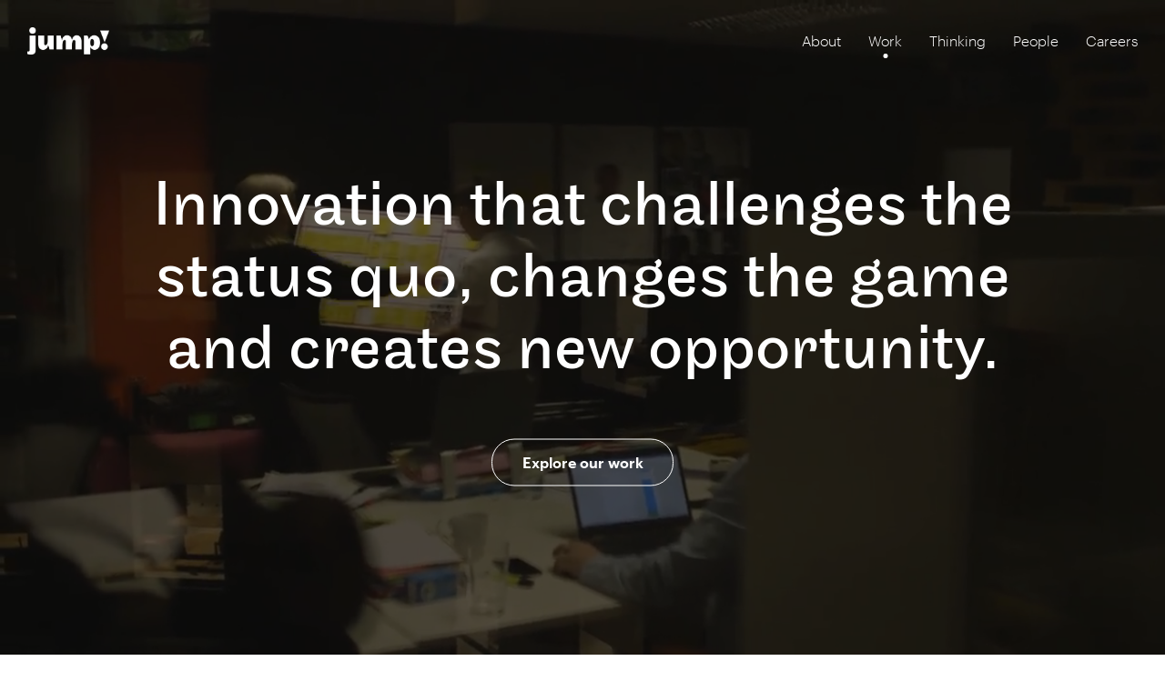

--- FILE ---
content_type: text/html; charset=UTF-8
request_url: https://www.jumpinnovates.com/work
body_size: 4222
content:
	
<!DOCTYPE html>
<!--[if IE 7]><html lang="en" class="ie ie7"><![endif]-->
<!--[if IE 8]><html lang="en" class="ie ie8"><![endif]-->
<!--[if IE 9]><html lang="en" class="ie ie9"><![endif]-->
<!--[if !IE]><!--><html lang="en" class="no-js"><!--<![endif]-->
<head>
<!-- Global site tag (gtag.js) - Google Analytics -->
<script async src="https://www.googletagmanager.com/gtag/js?id=UA-133187157-1"></script>
<script>
  window.dataLayer = window.dataLayer || [];
  function gtag(){dataLayer.push(arguments);}
  gtag('js', new Date());

  gtag('config', 'UA-133187157-1');
</script>	
	<meta charset="utf-8">
	<title>Our Work | Jump</title>
	<meta name="description" content="Find out more about the impacts we&#039;ve made with some of the worlds best companies.">
	<meta name="keywords" content="">
	<meta name="robots" content="index,follow">
	<meta name="author" content="Jump!">
	<meta property="og:site_name" content="Jump!">
	<meta property="og:type" content="website">
	<meta property="og:title" content="Our Work | Jump">
	<meta property="og:url" content="https://www.jumpinnovates.com/work">
	<meta property="og:description" content="Find out more about the impacts we&#039;ve made with some of the worlds best companies.">		
	<meta property="og:image" content="https://d3uvl1rpthf1kr.cloudfront.net/jump-assets/_metaimage/work.jpg?mtime=20210219022656&amp;focal=none&amp;tmtime=20230601071607">
	<meta property="og:image:type" content="image/jpeg" />
	<meta property="og:image:width" content="1200" />
	<meta property="og:image:height" content="600" />
	<meta name="twitter:image" content="https://d3uvl1rpthf1kr.cloudfront.net/jump-assets/_metaimage/work.jpg?mtime=20210219022656&amp;focal=none&amp;tmtime=20230601071607">		
		<meta name="twitter:card" content="summary_large_image">
	<meta name="twitter:site" content="@jumpinnovation">
	<meta name="twitter:title" content="Our Work | Total Innovation">
	<meta name="twitter:description" content="Find out more about the impacts we&#039;ve made with some of the worlds best companies."> 		
	<meta name="viewport" content="width=device-width, initial-scale=1">
	<link rel="canonical" href="https://www.jumpinnovates.com/work">	
	<meta name="viewport" content="width=device-width, initial-scale=1">
	<meta http-equiv="X-UA-Compatible" content="IE=edge" /> 	
	<link href="https://fonts.googleapis.com/css?family=Work+Sans" rel="stylesheet">
	<link href="/css/build/production.min.css" rel="stylesheet">
	<link rel="apple-touch-icon" sizes="180x180" href="/images/favicon/apple-icon-180x180.png">
	<link rel="icon" type="image/png" sizes="192x192"  href="/images/favicon/android-icon-192x192.png">
	<link rel="icon" type="image/png" sizes="32x32" href="/images/favicon/favicon-32x32.png">
	<link rel="icon" type="image/png" sizes="96x96" href="/images/favicon/favicon-96x96.png">
	<link rel="icon" type="image/png" sizes="16x16" href="/images/favicon/favicon-16x16.png">
<link href="https://cdnjs.cloudflare.com/ajax/libs/Swiper/4.4.6/css/swiper.min.css" rel="stylesheet">
</head>
<body>
<header class="header dark">
	<div class="container">
		<div class="header__nav">
			<a id="logo" href="/"></a>
			<div class="menu-toggle-container">
				<a href="#" class="menu-toggle">
					<span></span>
					<span></span>
					<span></span>				
				</a>
			</div>					
			<nav>
				<ul>
					<li><a href="/about" >About</a></li>
					<li><a href="/work" class="current">Work</a></li>
					<!--<li><a href="/culture-studio" >Culture Studio</a></li>-->
					<li><a href="/thinking" >Thinking</a></li>
					<li><a href="/people" >People</a></li>		
					<li><a href="/careers" >Careers</a></li>												
															
				</ul>
				
				<ul class="social">
					<li><a href="https://twitter.com/jumpinnovation" target="_blank" class="twitter">Twitter</a></li>
					<li><a href="https://www.linkedin.com/company/1220489?trk=tyah&trkInfo=tarId%3A1417184220670%2Ctas%3Ajump!%20innovatio%2Cidx%3A1-1-1" target="_blank" class="linkedin">LinkedIn</a></li>					
				</ul>				
			</nav>	
		</div>
	</div>
</header>

<div class="cover">
	<div class="cover__video">
		<video loop muted autoplay playsinline poster="https://d3uvl1rpthf1kr.cloudfront.net/jump-assets/_hero/work.jpg?mtime=20210219022656&amp;focal=none&amp;tmtime=20230601071607">
			<source src="https://d3uvl1rpthf1kr.cloudfront.net/jump-video/5.WORK-rf29.mp4?mtime=20210219081745&amp;focal=none" type="video/mp4">
		</video>		
	</div>	
		
	<div class="cover__bg"></div>		
	<div class="cover__copy">
		<h1>Innovation that challenges the status quo, changes the game and creates new opportunity.</h1>
		<a href="#explore" class="scrollTo button block center white">Explore our work</a>						
	</div>
</div>
<div class="wrapper" id="explore">
	<div class="container">
		
		<div class="mod-case-studies" data-aos="fade-up">
			<div class="mod-case-studies__text">
				<h3>Featured Case Studies</h3>
			</div>
			<div class="gap"></div>					
			<div class="mod-case-studies__list" data-aos="fade-in">	
						
				<div class="mod-case-studies__list__item" style="background-image: url('https://d3uvl1rpthf1kr.cloudfront.net/jump-assets/gregory-hayes-775809-unsplash-web.jpg?mtime=20210219022137&amp;focal=none'); background-color: #515151; background-blend-mode: multiply; background-size: cover; ">
					<a href="https://www.jumpinnovates.com/work/a-new-direction-for-a-old-favourite" class="mod-case-studies__list__item__bg"></a> 
					<h2><a href="https://www.jumpinnovates.com/work/a-new-direction-for-a-old-favourite">A premium whiskey brand that does everything differently</a></h2>
					<p>Understand, Define, Invent</p>					<img src="https://d3uvl1rpthf1kr.cloudfront.net/jump-assets/mandm-logo.png?mtime=20210219022315&amp;focal=none" class="logo" />					
					<a href="https://www.jumpinnovates.com/work/a-new-direction-for-a-old-favourite" class="button block white">Find out more</a>
				</div>
						
				<div class="mod-case-studies__list__item" style="background-image: url('https://d3uvl1rpthf1kr.cloudfront.net/jump-assets/humberto-santos-394879-unsplash.jpg?mtime=20210219022236&amp;focal=none'); background-color: #515151; background-blend-mode: multiply; background-size: cover; ">
					<a href="https://www.jumpinnovates.com/work/dazn" class="mod-case-studies__list__item__bg"></a> 
					<h2><a href="https://www.jumpinnovates.com/work/dazn">A new champion for sports fans around the world.</a></h2>
										<img src="https://d3uvl1rpthf1kr.cloudfront.net/jump-assets/DAZN_LogoUnBoxed_Tarmac_RGB.png?mtime=20210219022030&amp;focal=none" class="logo" />					
					<a href="https://www.jumpinnovates.com/work/dazn" class="button block white">Find out more</a>
				</div>
						
				<div class="mod-case-studies__list__item" style="background-image: url('https://d3uvl1rpthf1kr.cloudfront.net/jump-assets/dustin-tramel-1161060-unsplash-web.jpg?mtime=20210219022041&amp;focal=none'); background-color: #515151; background-blend-mode: multiply; background-size: cover; ">
					<a href="https://www.jumpinnovates.com/work/richmond-sausages" class="mod-case-studies__list__item__bg"></a> 
					<h2><a href="https://www.jumpinnovates.com/work/richmond-sausages">Reigniting the Passion for a Nation’s Favourite</a></h2>
										<img src="https://d3uvl1rpthf1kr.cloudfront.net/jump-assets/jump_logos_Richmond-copy.png?mtime=20210219022304&amp;focal=none" class="logo" />					
					<a href="https://www.jumpinnovates.com/work/richmond-sausages" class="button block white">Find out more</a>
				</div>
				
			</div>			
		</div>	
		<div class="gap gap--tall"></div>
		
		
		<div class="mod-head sub" data-aos="fade-up">
			<h3 class="small">Recent Launches</h3>
		</div>
		<div class="mod-project-list">
			<ul>
				
				<li class="mod-project-list__item" data-aos="fade-up">
					<div class="logo"><img src="https://d3uvl1rpthf1kr.cloudfront.net/jump-assets/bordArtboard-1-copy.png?mtime=20210219021940&amp;focal=none" /></div>				
					<div class="mod-project-list__item__text">
						<h4>A 360° brand turnaround</h4>						<p><strong>20 Weeks | Understand, Define</strong></p>					</div>
					<a href="https://www.yourdairygold.ie/make-a-minute/" target="_blank" class="external">&nearr;</a>				</li>
				
				<li class="mod-project-list__item" data-aos="fade-up">
					<div class="logo"><img src="https://d3uvl1rpthf1kr.cloudfront.net/jump-assets/bordArtboard-1.png?mtime=20210219021940&amp;focal=none" /></div>				
					<div class="mod-project-list__item__text">
						<h4>Finding New Opportunities in the bakery sector</h4>						<p><strong>12 Weeks | Understand, Define</strong></p>					</div>
					<a href="https://www.bordbia.ie/industry/manufacturers/insight/publications/pages/PublicationDetails.aspx?PublicationID=https://www.bordbia.ie/industry/manufacturers/insight/publications/bbreports/RecentMarketingReports/Bakery%20Insight%20Final%20Report.pdf" target="_blank" class="external">&nearr;</a>				</li>
				
				<li class="mod-project-list__item" data-aos="fade-up">
					<div class="logo"><img src="https://d3uvl1rpthf1kr.cloudfront.net/jump-assets/virginAsset-1@2x-8.png?mtime=20210219022548&amp;focal=none" /></div>				
					<div class="mod-project-list__item__text">
						<h4>A thoughtful, automated service</h4>						<p><strong>12 Weeks | Understand, Define, Invent</strong></p>					</div>
					<a href="https://www.virginmedia.ie/redhouse/" target="_blank" class="external">&nearr;</a>				</li>
			</ul>
		</div>
		<div class="gap gap--tall"></div>
		
		<div class="mod-subhead narrow" data-aos="fade-up">
			<h2>
Find out more about the impacts we&#039;ve made with some of the worlds best companies.
			</h2>
		</div>	
	
	
		<div class="mod-slider" data-aos="fade-up">
			<div class="swiper-container swiperClients logos">
			    <div class="swiper-wrapper">
	
				    
			        <div class="swiper-slide logo-group">
				        <div class="swiper-slide__content">
	<div class="logo"><img src="https://d3uvl1rpthf1kr.cloudfront.net/jump-assets/jump_logos_AIB.png?mtime=20210219022256&amp;focal=none" class="logo" /></div>
	<div class="logo"><img src="https://d3uvl1rpthf1kr.cloudfront.net/jump-assets/jump_logos_PADDYPOWER.png?mtime=20210219022303&amp;focal=none" class="logo" /></div>
	<div class="logo"><img src="https://d3uvl1rpthf1kr.cloudfront.net/jump-assets/jump_logos_DAZN.png?mtime=20210219022258&amp;focal=none" class="logo" /></div>
					        
				        </div>
					</div>
					
	
				    
			        <div class="swiper-slide logo-group">
				        <div class="swiper-slide__content">
	<div class="logo"><img src="https://d3uvl1rpthf1kr.cloudfront.net/jump-assets/jump_logos_Pernod-Ricard.png?mtime=20210219022304&amp;focal=none" class="logo" /></div>
	<div class="logo"><img src="https://d3uvl1rpthf1kr.cloudfront.net/jump-assets/jump_logos_Fitbit.png?mtime=20210219022258&amp;focal=none" class="logo" /></div>
	<div class="logo"><img src="https://d3uvl1rpthf1kr.cloudfront.net/jump-assets/jump_logos_ALLIANZ.png?mtime=20210219022256&amp;focal=none" class="logo" /></div>
					        
				        </div>
					</div>
					
	
				    
			        <div class="swiper-slide logo-group">
				        <div class="swiper-slide__content">
	<div class="logo"><img src="https://d3uvl1rpthf1kr.cloudfront.net/jump-assets/jump_logos_HEINEKEN.png?mtime=20210219022259&amp;focal=none" class="logo" /></div>
	<div class="logo"><img src="https://d3uvl1rpthf1kr.cloudfront.net/jump-assets/jump_logos_My-taxi.png?mtime=20210219022303&amp;focal=none" class="logo" /></div>
	<div class="logo"><img src="https://d3uvl1rpthf1kr.cloudfront.net/jump-assets/jump_logos_Bullitt.png?mtime=20210219022257&amp;focal=none" class="logo" /></div>
					        
				        </div>
					</div>
					
	
				    
			        <div class="swiper-slide logo-group">
				        <div class="swiper-slide__content">
	<div class="logo"><img src="https://d3uvl1rpthf1kr.cloudfront.net/jump-assets/jump_logos_Sky.png?mtime=20210219022305&amp;focal=none" class="logo" /></div>
	<div class="logo"><img src="https://d3uvl1rpthf1kr.cloudfront.net/jump-assets/jump_logos_Nestle.png?mtime=20210219022303&amp;focal=none" class="logo" /></div>
	<div class="logo"><img src="https://d3uvl1rpthf1kr.cloudfront.net/jump-assets/jump_logos_Kodak.png?mtime=20210219022301&amp;focal=none" class="logo" /></div>
					        
				        </div>
					</div>
					
	
				    
			        <div class="swiper-slide logo-group">
				        <div class="swiper-slide__content">
	<div class="logo"><img src="https://d3uvl1rpthf1kr.cloudfront.net/jump-assets/jump_logos_W-GRANTSONS.png?mtime=20210219022307&amp;focal=none" class="logo" /></div>
	<div class="logo"><img src="https://d3uvl1rpthf1kr.cloudfront.net/jump-assets/jump_logos_VIRGIN_190125_173754.png?mtime=20210219022306&amp;focal=none" class="logo" /></div>
	<div class="logo"><img src="https://d3uvl1rpthf1kr.cloudfront.net/jump-assets/jump_logos_IRFU.png?mtime=20210219022259&amp;focal=none" class="logo" /></div>
					        
				        </div>
					</div>
					
	
				    
			        <div class="swiper-slide logo-group">
				        <div class="swiper-slide__content">
	<div class="logo"><img src="https://d3uvl1rpthf1kr.cloudfront.net/jump-assets/jump_logos_THAIUNION.png?mtime=20210219022306&amp;focal=none" class="logo" /></div>
	<div class="logo"><img src="https://d3uvl1rpthf1kr.cloudfront.net/jump-assets/jump_logos_MUSGRAVES.png?mtime=20210219022303&amp;focal=none" class="logo" /></div>
	<div class="logo"><img src="https://d3uvl1rpthf1kr.cloudfront.net/jump-assets/jump_logos_GLANBIA.png?mtime=20210219022259&amp;focal=none" class="logo" /></div>
					        
				        </div>
					</div>
					
	
				    
			        <div class="swiper-slide logo-group">
				        <div class="swiper-slide__content">
	<div class="logo"><img src="https://d3uvl1rpthf1kr.cloudfront.net/jump-assets/jump_logos_LR-Suntory.png?mtime=20210219022302&amp;focal=none" class="logo" /></div>
	<div class="logo"><img src="https://d3uvl1rpthf1kr.cloudfront.net/jump-assets/jump_logos_CARTRACKER.png?mtime=20210219022257&amp;focal=none" class="logo" /></div>
	<div class="logo"><img src="https://d3uvl1rpthf1kr.cloudfront.net/jump-assets/jump_logos_BORDBIA.png?mtime=20210219022256&amp;focal=none" class="logo" /></div>
					        
				        </div>
					</div>
					
	
				    
			        <div class="swiper-slide logo-group">
				        <div class="swiper-slide__content">
	<div class="logo"><img src="https://d3uvl1rpthf1kr.cloudfront.net/jump-assets/jump_logos_Valeo-Foods.png?mtime=20210219022306&amp;focal=none" class="logo" /></div>
	<div class="logo"><img src="https://d3uvl1rpthf1kr.cloudfront.net/jump-assets/jump_logos_Kepak.png?mtime=20210219022301&amp;focal=none" class="logo" /></div>
	<div class="logo"><img src="https://d3uvl1rpthf1kr.cloudfront.net/jump-assets/jump_logos_Game-on.png?mtime=20210219022258&amp;focal=none" class="logo" /></div>
					        
				        </div>
					</div>
					
	
				    
			        <div class="swiper-slide logo-group">
				        <div class="swiper-slide__content">
	<div class="logo"><img src="https://d3uvl1rpthf1kr.cloudfront.net/jump-assets/jump_logos_Diageo.png?mtime=20210219022258&amp;focal=none" class="logo" /></div>
	<div class="logo"><img src="https://d3uvl1rpthf1kr.cloudfront.net/jump-assets/jump_logos_Photobox.png?mtime=20210219022304&amp;focal=none" class="logo" /></div>
	<div class="logo"><img src="https://d3uvl1rpthf1kr.cloudfront.net/jump-assets/jump_logos_Irish-Life.png?mtime=20210219022300&amp;focal=none" class="logo" /></div>
					        
				        </div>
					</div>
					
	
				    
			        <div class="swiper-slide logo-group">
				        <div class="swiper-slide__content">
	<div class="logo"><img src="https://d3uvl1rpthf1kr.cloudfront.net/jump-assets/jump_logos_AA.png?mtime=20210219022256&amp;focal=none" class="logo" /></div>
	<div class="logo"><img src="https://d3uvl1rpthf1kr.cloudfront.net/jump-assets/jump_logos_Tayto.png?mtime=20210219022305&amp;focal=none" class="logo" /></div>
	<div class="logo"><img src="https://d3uvl1rpthf1kr.cloudfront.net/jump-assets/jump_logos_Resturaunt.png?mtime=20210219022304&amp;focal=none" class="logo" /></div>
					        
				        </div>
					</div>
					
					
			    </div>
			</div>
				
			<div class="gap"></div>								
			<a href="/contact" class="button block center">Get in touch</a>	
		</div>
		<div class="gap gap--tall"></div>		
			
	</div>
</div>

<div class="wrapper grad">
	<div class="container">
		<div class="mod-signup" >
			<div class="mod-signup__content">
<div class="mod-signup__content__col">
	<h3><strong>Stay up to date</strong></h3>
	<p>Subscribe to SIGNALS: and receive futures reports, articles and updates that will help you and your teams Win Tomorrow.</p></div>
<div class="mod-signup__content__col">
	<a href="https://mailchi.mp/jumpinnovates.com/signals" target="_blank" class="signup-jump">Sign up now &rarr;</a></div>	
				
			</div>
		</div>
	</div>
</div>

<footer class="footer">
	<div class="container">
		<div class="footer__contact">
			<p>How would you like to win tomorrow?</p>
			<ul class="footer__contact__engage">				
				<li>Change my brand</li>
				<li>Challenge how we do things</li>
				<li>Create something completely new</li>								
				<li>Be part of team jump!</li>
			</ul>
			<a href="/contact" class="button block center wide">Get in touch</a>										
		</div>
		<div class="section-break">
			<hr />
		</div>	
			
		<div class="footer__end">
			<div class="footer__end__locations">
				<div class="footer__end__locations__loc">
					<p><strong>jump! Dublin</strong><br />Block E, Iveagh Court, <br />6—8 Harcourt Road, <br />Dublin.<br />D02 YT22<br /></p>
					<p>
						
<span id="sproutencodeemail-697a5fdf7b4923.29812199-1"></span>
<script type="text/javascript">
    var sproutencodeemailRot13String = "<n uers='znvygb:uryyb@whzcvaabingrf.pbz'>uryyb@whzcvaabingrf.pbz</n>";
    var sproutencodeemailRot13 = sproutencodeemailRot13String.replace(/[a-zA-Z]/g, function(c){return String.fromCharCode((c<="Z"?90:122)>=(c=c.charCodeAt(0)+13)?c:c-26);});
    document.getElementById("sproutencodeemail-697a5fdf7b4923.29812199-1").innerHTML =
    sproutencodeemailRot13;
</script><br />
						<a href=""></a>
					</p>
				</div>
				<div class="footer__end__locations__loc">
					<p><strong>jump! London</strong><br />The Ministry,<br />79–81 Borough Road, <br />London.<br />SE1 1DN<br /></p>
					<p>
						
<span id="sproutencodeemail-697a5fdf7b4b40.88121451-2"></span>
<script type="text/javascript">
    var sproutencodeemailRot13String = "<n uers='znvygb:uryyb@whzcvaabingrf.pbz'>uryyb@whzcvaabingrf.pbz</n>";
    var sproutencodeemailRot13 = sproutencodeemailRot13String.replace(/[a-zA-Z]/g, function(c){return String.fromCharCode((c<="Z"?90:122)>=(c=c.charCodeAt(0)+13)?c:c-26);});
    document.getElementById("sproutencodeemail-697a5fdf7b4b40.88121451-2").innerHTML =
    sproutencodeemailRot13;
</script><br />
						<a href=""></a>
					</p>
				</div>
			</div>
			<div class="footer__end__social">
				<ul class="social reversed">
					<li><a href="https://twitter.com/jumpinnovation" target="_blank" class="twitter">Twitter</a></li>
					<li><a href="https://www.linkedin.com/company/1220489?trk=tyah&trkInfo=tarId%3A1417184220670%2Ctas%3Ajump!%20innovatio%2Cidx%3A1-1-1" target="_blank" class="linkedin">LinkedIn</a></li>					
				</ul>				
			</div>
		</div>
		<div class="gap"></div>
		<p class="legal">&copy; 2026 <strong>jump!</strong>. <a href="/privacy">Our Privacy Policy</a></p>
		
	</div>		
</footer>
<script src="//ajax.googleapis.com/ajax/libs/jquery/2.2.4/jquery.min.js"></script>
<script src="https://unpkg.com/aos@2.3.1/dist/aos.js"></script>	
<script src="https://cdnjs.cloudflare.com/ajax/libs/modernizr/2.8.3/modernizr.min.js"></script>
<script src="https://cdnjs.cloudflare.com/ajax/libs/Swiper/4.4.6/js/swiper.min.js"></script>
  <script>
	var swiper = new Swiper('.swiperClients', {
		effect: 'fade',	
		fadeEffect: { crossFade: true }, 			
		speed: 1000,
		autoplay: {
			delay: 2000,
			disableOnInteraction: false,
		},
					
	});
  </script>

<script src="/js/build/production.min.js"></script>	
</body>
</html>


--- FILE ---
content_type: text/css
request_url: https://www.jumpinnovates.com/css/build/production.min.css
body_size: 15297
content:
@charset "UTF-8";
@import url(/fonts/1901-XZWEAU.css);
@import url(/fonts/font-styles.css);
/* #Reset & Basics (Inspired by E. Meyers)
================================================== */
html, body, div, span, applet, object, iframe, h1, h2, h3, h4, h5, h6, p, blockquote, pre, a, abbr, acronym, address, big, cite, code, del, dfn, em, img, ins, kbd, q, s, samp, small, strike, strong, sub, sup, tt, var, b, u, i, center, dl, dt, dd, ol, ul, li, fieldset, form, label, legend, table, caption, tbody, tfoot, thead, tr, th, td, article, aside, canvas, details, embed, figure, figcaption, footer, header, hgroup, menu, nav, output, ruby, section, summary, time, mark, audio, video {
  margin: 0;
  padding: 0;
  border: 0;
  font-size: 100%;
  font: inherit;
  vertical-align: baseline; }

article, aside, details, figcaption, figure, footer, header, hgroup, menu, nav, section {
  display: block; }

body {
  line-height: 1; }

ol, ul {
  list-style: none; }

li {
  margin: 0;
  padding: 0; }

blockquote, q {
  quotes: none; }

blockquote:before, blockquote:after,
q:before, q:after {
  content: '';
  content: none; }

table {
  border-collapse: collapse;
  border-spacing: 0; }

/* apply a natural box layout model to all elements */
*, *:before, *:after {
  box-sizing: border-box; }

img {
  max-width: 100%; }

@-webkit-keyframes fadeIn {
  from {
    opacity: 0; }
  to {
    opacity: 1; } }

@keyframes fadeIn {
  from {
    opacity: 0; }
  to {
    opacity: 1; } }

@-webkit-keyframes fadeOut {
  from {
    opacity: 0; }
  to {
    opacity: 1; } }

@keyframes fadeOut {
  from {
    opacity: 0; }
  to {
    opacity: 1; } }

@-webkit-keyframes navDown {
  from {
    top: -140px; }
  to {
    top: 0; } }

@keyframes navDown {
  from {
    top: -140px; }
  to {
    top: 0; } }

@-webkit-keyframes tickerLeft {
  from {
    transform: translate3d(0, 0, 0); }
  to {
    transform: translate3d(-50%, 0, 0); } }

@keyframes tickerLeft {
  from {
    transform: translate3d(0, 0, 0); }
  to {
    transform: translate3d(-50%, 0, 0); } }

@-webkit-keyframes tickerRight {
  from {
    transform: translate3d(-50%, 0, 0); }
  to {
    transform: translate3d(0, 0, 0); } }

@keyframes tickerRight {
  from {
    transform: translate3d(-50%, 0, 0); }
  to {
    transform: translate3d(0, 0, 0); } }

.feature-bg {
  background: #8c2bf5; }

/* ==============
  MIXIN
============== */
/*  ---------------------------
Sass conversion of Adam Schwartz's "Smarter Link Underline"
-- (https://eager.io/blog/smarter-link-underlines/)

Example Usage:
  a {
    @include link-underline(
      $color-background,
      $color-text,
      $color-selection,
      $underline-boldness
    );
  }

NOTE:
$underline-boldness is an optional modifier which will
default to the normal weight unless set to 'bold'

You can downlooad this mixin on npm
(https://github.com/ekfuhrmann/scss-link-underline)
--------------------------- */
.wrapper.pad-block, .container.pad-block, header.pad-block, main.pad-block, footer.pad-block, .row.pad-block, .article__header, .article__loc, .article__body, .mod-service-grid, .mod-service-nextprev, .mod-people, .mod-thinking, .mod-careers {
  padding: 60px 30px; }
  @media (max-width: 599px) {
    .wrapper.pad-block, .container.pad-block, header.pad-block, main.pad-block, footer.pad-block, .row.pad-block, .article__header, .article__loc, .article__body, .mod-service-grid, .mod-service-nextprev, .mod-people, .mod-thinking, .mod-careers {
      padding: 30px 15px; } }

.mod-service-grid__list, .mod-people__list, .mod-thinking__list {
  display: grid;
  grid-gap: 60px;
  grid-template-columns: repeat(3, 1fr);
  grid-template-rows: repeat(auto, 1fr); }
  @media (max-width: 599px) {
    .mod-service-grid__list, .mod-people__list, .mod-thinking__list {
      grid-gap: 30px;
      grid-template-columns: repeat(2, 1fr); } }
  @media (max-width: 480px) {
    .mod-service-grid__list, .mod-people__list, .mod-thinking__list {
      grid-template-columns: repeat(1, 1fr); } }

/*!
 * fullPage 3.0.4
 * https://github.com/alvarotrigo/fullPage.js
 *
 * @license GPLv3 for open source use only
 * or Fullpage Commercial License for commercial use
 * http://alvarotrigo.com/fullPage/pricing/
 *
 * Copyright (C) 2018 http://alvarotrigo.com/fullPage - A project by Alvaro Trigo
 */
html.fp-enabled,
.fp-enabled body {
  margin: 0;
  padding: 0;
  overflow: hidden;
  /*Avoid flicker on slides transitions for mobile phones #336 */
  -webkit-tap-highlight-color: rgba(0, 0, 0, 0); }

.fp-section {
  position: relative;
  /* Safari<=5 Android<=3 */
  /* <=28 */
  box-sizing: border-box; }

.fp-slide {
  float: left; }

.fp-slide, .fp-slidesContainer {
  height: 100%;
  display: block; }

.fp-slides {
  z-index: 1;
  height: 100%;
  overflow: hidden;
  position: relative;
  /* Safari<=6 Android<=4.3 */
  transition: all 0.3s ease-out; }

.fp-section.fp-table, .fp-slide.fp-table {
  display: table;
  table-layout: fixed;
  width: 100%; }

.fp-tableCell {
  display: table-cell;
  vertical-align: middle;
  width: 100%;
  height: 100%; }

.fp-slidesContainer {
  float: left;
  position: relative; }

.fp-controlArrow {
  -webkit-user-select: none;
  /* webkit (safari, chrome) browsers */
  -moz-user-select: none;
  /* mozilla browsers */
  -khtml-user-select: none;
  /* webkit (konqueror) browsers */
  -ms-user-select: none;
  /* IE10+ */
  position: absolute;
  z-index: 4;
  top: 50%;
  cursor: pointer;
  width: 0;
  height: 0;
  border-style: solid;
  margin-top: -38px;
  transform: translate3d(0, 0, 0); }

.fp-controlArrow.fp-prev {
  left: 15px;
  width: 0;
  border-width: 38.5px 34px 38.5px 0;
  border-color: transparent #fff transparent transparent; }

.fp-controlArrow.fp-next {
  right: 15px;
  border-width: 38.5px 0 38.5px 34px;
  border-color: transparent transparent transparent #fff; }

.fp-scrollable {
  overflow: hidden;
  position: relative; }

.fp-scroller {
  overflow: hidden; }

.iScrollIndicator {
  border: 0 !important; }

.fp-notransition {
  transition: none !important; }

#fp-nav {
  position: fixed;
  z-index: 100;
  margin-top: -32px;
  top: 50%;
  opacity: 1;
  -webkit-transform: translate3d(0, 0, 0); }

#fp-nav.fp-right {
  right: 17px; }

#fp-nav.fp-left {
  left: 17px; }

.fp-slidesNav {
  position: absolute;
  z-index: 4;
  opacity: 1;
  transform: translate3d(0, 0, 0);
  left: 0 !important;
  right: 0;
  margin: 0 auto !important; }

.fp-slidesNav.fp-bottom {
  bottom: 17px; }

.fp-slidesNav.fp-top {
  top: 17px; }

#fp-nav ul,
.fp-slidesNav ul {
  margin: 0;
  padding: 0; }

#fp-nav ul li,
.fp-slidesNav ul li {
  display: block;
  width: 14px;
  height: 13px;
  margin: 7px;
  position: relative; }

.fp-slidesNav ul li {
  display: inline-block; }

#fp-nav ul li a,
.fp-slidesNav ul li a {
  display: block;
  position: relative;
  z-index: 1;
  width: 100%;
  height: 100%;
  cursor: pointer;
  text-decoration: none; }

#fp-nav ul li a.active span,
.fp-slidesNav ul li a.active span,
#fp-nav ul li:hover a.active span,
.fp-slidesNav ul li:hover a.active span {
  height: 12px;
  width: 12px;
  margin: -6px 0 0 -6px;
  border-radius: 100%; }

#fp-nav ul li a span,
.fp-slidesNav ul li a span {
  border-radius: 50%;
  position: absolute;
  z-index: 1;
  height: 4px;
  width: 4px;
  border: 0;
  background: #fff;
  left: 50%;
  top: 50%;
  margin: -2px 0 0 -2px;
  transition: all 0.1s ease-in-out; }

#fp-nav ul li:hover a span,
.fp-slidesNav ul li:hover a span {
  width: 10px;
  height: 10px;
  margin: -5px 0px 0px -5px; }

#fp-nav ul li .fp-tooltip {
  position: absolute;
  top: -2px;
  color: #fff;
  font-size: 14px;
  font-family: arial, helvetica, sans-serif;
  white-space: nowrap;
  max-width: 220px;
  overflow: hidden;
  display: block;
  opacity: 0;
  width: 0;
  cursor: pointer; }

#fp-nav ul li:hover .fp-tooltip,
#fp-nav.fp-show-active a.active + .fp-tooltip {
  transition: opacity 0.2s ease-in;
  width: auto;
  opacity: 1; }

#fp-nav ul li .fp-tooltip.fp-right {
  right: 20px; }

#fp-nav ul li .fp-tooltip.fp-left {
  left: 20px; }

.fp-auto-height.fp-section,
.fp-auto-height .fp-slide,
.fp-auto-height .fp-tableCell {
  height: auto !important; }

.fp-responsive .fp-auto-height-responsive.fp-section,
.fp-responsive .fp-auto-height-responsive .fp-slide,
.fp-responsive .fp-auto-height-responsive .fp-tableCell {
  height: auto !important; }

/*Only display content to screen readers*/
.fp-sr-only {
  position: absolute;
  width: 1px;
  height: 1px;
  padding: 0;
  overflow: hidden;
  clip: rect(0, 0, 0, 0);
  white-space: nowrap;
  border: 0; }

.js [data-aos][data-aos][data-aos-duration="50"], .js body[data-aos-duration="50"] [data-aos] {
  transition-duration: 50ms; }

.js [data-aos][data-aos][data-aos-delay="50"], .js body[data-aos-delay="50"] [data-aos] {
  transition-delay: 0; }

.js [data-aos][data-aos][data-aos-delay="50"].aos-animate, .js body[data-aos-delay="50"] [data-aos].aos-animate {
  transition-delay: 50ms; }

.js [data-aos][data-aos][data-aos-duration="100"], .js body[data-aos-duration="100"] [data-aos] {
  transition-duration: .1s; }

.js [data-aos][data-aos][data-aos-delay="100"], .js body[data-aos-delay="100"] [data-aos] {
  transition-delay: 0; }

.js [data-aos][data-aos][data-aos-delay="100"].aos-animate, .js body[data-aos-delay="100"] [data-aos].aos-animate {
  transition-delay: .1s; }

.js [data-aos][data-aos][data-aos-duration="150"], .js body[data-aos-duration="150"] [data-aos] {
  transition-duration: .15s; }

.js [data-aos][data-aos][data-aos-delay="150"], .js body[data-aos-delay="150"] [data-aos] {
  transition-delay: 0; }

.js [data-aos][data-aos][data-aos-delay="150"].aos-animate, .js body[data-aos-delay="150"] [data-aos].aos-animate {
  transition-delay: .15s; }

.js [data-aos][data-aos][data-aos-duration="200"], .js body[data-aos-duration="200"] [data-aos] {
  transition-duration: .2s; }

.js [data-aos][data-aos][data-aos-delay="200"], .js body[data-aos-delay="200"] [data-aos] {
  transition-delay: 0; }

.js [data-aos][data-aos][data-aos-delay="200"].aos-animate, .js body[data-aos-delay="200"] [data-aos].aos-animate {
  transition-delay: .2s; }

.js [data-aos][data-aos][data-aos-duration="250"], .js body[data-aos-duration="250"] [data-aos] {
  transition-duration: .25s; }

.js [data-aos][data-aos][data-aos-delay="250"], .js body[data-aos-delay="250"] [data-aos] {
  transition-delay: 0; }

.js [data-aos][data-aos][data-aos-delay="250"].aos-animate, .js body[data-aos-delay="250"] [data-aos].aos-animate {
  transition-delay: .25s; }

.js [data-aos][data-aos][data-aos-duration="300"], .js body[data-aos-duration="300"] [data-aos] {
  transition-duration: .3s; }

.js [data-aos][data-aos][data-aos-delay="300"], .js body[data-aos-delay="300"] [data-aos] {
  transition-delay: 0; }

.js [data-aos][data-aos][data-aos-delay="300"].aos-animate, .js body[data-aos-delay="300"] [data-aos].aos-animate {
  transition-delay: .3s; }

.js [data-aos][data-aos][data-aos-duration="350"], .js body[data-aos-duration="350"] [data-aos] {
  transition-duration: .35s; }

.js [data-aos][data-aos][data-aos-delay="350"], .js body[data-aos-delay="350"] [data-aos] {
  transition-delay: 0; }

.js [data-aos][data-aos][data-aos-delay="350"].aos-animate, .js body[data-aos-delay="350"] [data-aos].aos-animate {
  transition-delay: .35s; }

.js [data-aos][data-aos][data-aos-duration="400"], .js body[data-aos-duration="400"] [data-aos] {
  transition-duration: .4s; }

.js [data-aos][data-aos][data-aos-delay="400"], .js body[data-aos-delay="400"] [data-aos] {
  transition-delay: 0; }

.js [data-aos][data-aos][data-aos-delay="400"].aos-animate, .js body[data-aos-delay="400"] [data-aos].aos-animate {
  transition-delay: .4s; }

.js [data-aos][data-aos][data-aos-duration="450"], .js body[data-aos-duration="450"] [data-aos] {
  transition-duration: .45s; }

.js [data-aos][data-aos][data-aos-delay="450"], .js body[data-aos-delay="450"] [data-aos] {
  transition-delay: 0; }

.js [data-aos][data-aos][data-aos-delay="450"].aos-animate, .js body[data-aos-delay="450"] [data-aos].aos-animate {
  transition-delay: .45s; }

.js [data-aos][data-aos][data-aos-duration="500"], .js body[data-aos-duration="500"] [data-aos] {
  transition-duration: .5s; }

.js [data-aos][data-aos][data-aos-delay="500"], .js body[data-aos-delay="500"] [data-aos] {
  transition-delay: 0; }

.js [data-aos][data-aos][data-aos-delay="500"].aos-animate, .js body[data-aos-delay="500"] [data-aos].aos-animate {
  transition-delay: .5s; }

.js [data-aos][data-aos][data-aos-duration="550"], .js body[data-aos-duration="550"] [data-aos] {
  transition-duration: .55s; }

.js [data-aos][data-aos][data-aos-delay="550"], .js body[data-aos-delay="550"] [data-aos] {
  transition-delay: 0; }

.js [data-aos][data-aos][data-aos-delay="550"].aos-animate, .js body[data-aos-delay="550"] [data-aos].aos-animate {
  transition-delay: .55s; }

.js [data-aos][data-aos][data-aos-duration="600"], .js body[data-aos-duration="600"] [data-aos] {
  transition-duration: .6s; }

.js [data-aos][data-aos][data-aos-delay="600"], .js body[data-aos-delay="600"] [data-aos] {
  transition-delay: 0; }

.js [data-aos][data-aos][data-aos-delay="600"].aos-animate, .js body[data-aos-delay="600"] [data-aos].aos-animate {
  transition-delay: .6s; }

.js [data-aos][data-aos][data-aos-duration="650"], .js body[data-aos-duration="650"] [data-aos] {
  transition-duration: .65s; }

.js [data-aos][data-aos][data-aos-delay="650"], .js body[data-aos-delay="650"] [data-aos] {
  transition-delay: 0; }

.js [data-aos][data-aos][data-aos-delay="650"].aos-animate, .js body[data-aos-delay="650"] [data-aos].aos-animate {
  transition-delay: .65s; }

.js [data-aos][data-aos][data-aos-duration="700"], .js body[data-aos-duration="700"] [data-aos] {
  transition-duration: .7s; }

.js [data-aos][data-aos][data-aos-delay="700"], .js body[data-aos-delay="700"] [data-aos] {
  transition-delay: 0; }

.js [data-aos][data-aos][data-aos-delay="700"].aos-animate, .js body[data-aos-delay="700"] [data-aos].aos-animate {
  transition-delay: .7s; }

.js [data-aos][data-aos][data-aos-duration="750"], .js body[data-aos-duration="750"] [data-aos] {
  transition-duration: .75s; }

.js [data-aos][data-aos][data-aos-delay="750"], .js body[data-aos-delay="750"] [data-aos] {
  transition-delay: 0; }

.js [data-aos][data-aos][data-aos-delay="750"].aos-animate, .js body[data-aos-delay="750"] [data-aos].aos-animate {
  transition-delay: .75s; }

.js [data-aos][data-aos][data-aos-duration="800"], .js body[data-aos-duration="800"] [data-aos] {
  transition-duration: .8s; }

.js [data-aos][data-aos][data-aos-delay="800"], .js body[data-aos-delay="800"] [data-aos] {
  transition-delay: 0; }

.js [data-aos][data-aos][data-aos-delay="800"].aos-animate, .js body[data-aos-delay="800"] [data-aos].aos-animate {
  transition-delay: .8s; }

.js [data-aos][data-aos][data-aos-duration="850"], .js body[data-aos-duration="850"] [data-aos] {
  transition-duration: .85s; }

.js [data-aos][data-aos][data-aos-delay="850"], .js body[data-aos-delay="850"] [data-aos] {
  transition-delay: 0; }

.js [data-aos][data-aos][data-aos-delay="850"].aos-animate, .js body[data-aos-delay="850"] [data-aos].aos-animate {
  transition-delay: .85s; }

.js [data-aos][data-aos][data-aos-duration="900"], .js body[data-aos-duration="900"] [data-aos] {
  transition-duration: .9s; }

.js [data-aos][data-aos][data-aos-delay="900"], .js body[data-aos-delay="900"] [data-aos] {
  transition-delay: 0; }

.js [data-aos][data-aos][data-aos-delay="900"].aos-animate, .js body[data-aos-delay="900"] [data-aos].aos-animate {
  transition-delay: .9s; }

.js [data-aos][data-aos][data-aos-duration="950"], .js body[data-aos-duration="950"] [data-aos] {
  transition-duration: .95s; }

.js [data-aos][data-aos][data-aos-delay="950"], .js body[data-aos-delay="950"] [data-aos] {
  transition-delay: 0; }

.js [data-aos][data-aos][data-aos-delay="950"].aos-animate, .js body[data-aos-delay="950"] [data-aos].aos-animate {
  transition-delay: .95s; }

.js [data-aos][data-aos][data-aos-duration="1000"], .js body[data-aos-duration="1000"] [data-aos] {
  transition-duration: 1s; }

.js [data-aos][data-aos][data-aos-delay="1000"], .js body[data-aos-delay="1000"] [data-aos] {
  transition-delay: 0; }

.js [data-aos][data-aos][data-aos-delay="1000"].aos-animate, .js body[data-aos-delay="1000"] [data-aos].aos-animate {
  transition-delay: 1s; }

.js [data-aos][data-aos][data-aos-duration="1050"], .js body[data-aos-duration="1050"] [data-aos] {
  transition-duration: 1.05s; }

.js [data-aos][data-aos][data-aos-delay="1050"], .js body[data-aos-delay="1050"] [data-aos] {
  transition-delay: 0; }

.js [data-aos][data-aos][data-aos-delay="1050"].aos-animate, .js body[data-aos-delay="1050"] [data-aos].aos-animate {
  transition-delay: 1.05s; }

.js [data-aos][data-aos][data-aos-duration="1100"], .js body[data-aos-duration="1100"] [data-aos] {
  transition-duration: 1.1s; }

.js [data-aos][data-aos][data-aos-delay="1100"], .js body[data-aos-delay="1100"] [data-aos] {
  transition-delay: 0; }

.js [data-aos][data-aos][data-aos-delay="1100"].aos-animate, .js body[data-aos-delay="1100"] [data-aos].aos-animate {
  transition-delay: 1.1s; }

.js [data-aos][data-aos][data-aos-duration="1150"], .js body[data-aos-duration="1150"] [data-aos] {
  transition-duration: 1.15s; }

.js [data-aos][data-aos][data-aos-delay="1150"], .js body[data-aos-delay="1150"] [data-aos] {
  transition-delay: 0; }

.js [data-aos][data-aos][data-aos-delay="1150"].aos-animate, .js body[data-aos-delay="1150"] [data-aos].aos-animate {
  transition-delay: 1.15s; }

.js [data-aos][data-aos][data-aos-duration="1200"], .js body[data-aos-duration="1200"] [data-aos] {
  transition-duration: 1.2s; }

.js [data-aos][data-aos][data-aos-delay="1200"], .js body[data-aos-delay="1200"] [data-aos] {
  transition-delay: 0; }

.js [data-aos][data-aos][data-aos-delay="1200"].aos-animate, .js body[data-aos-delay="1200"] [data-aos].aos-animate {
  transition-delay: 1.2s; }

.js [data-aos][data-aos][data-aos-duration="1250"], .js body[data-aos-duration="1250"] [data-aos] {
  transition-duration: 1.25s; }

.js [data-aos][data-aos][data-aos-delay="1250"], .js body[data-aos-delay="1250"] [data-aos] {
  transition-delay: 0; }

.js [data-aos][data-aos][data-aos-delay="1250"].aos-animate, .js body[data-aos-delay="1250"] [data-aos].aos-animate {
  transition-delay: 1.25s; }

.js [data-aos][data-aos][data-aos-duration="1300"], .js body[data-aos-duration="1300"] [data-aos] {
  transition-duration: 1.3s; }

.js [data-aos][data-aos][data-aos-delay="1300"], .js body[data-aos-delay="1300"] [data-aos] {
  transition-delay: 0; }

.js [data-aos][data-aos][data-aos-delay="1300"].aos-animate, .js body[data-aos-delay="1300"] [data-aos].aos-animate {
  transition-delay: 1.3s; }

.js [data-aos][data-aos][data-aos-duration="1350"], .js body[data-aos-duration="1350"] [data-aos] {
  transition-duration: 1.35s; }

.js [data-aos][data-aos][data-aos-delay="1350"], .js body[data-aos-delay="1350"] [data-aos] {
  transition-delay: 0; }

.js [data-aos][data-aos][data-aos-delay="1350"].aos-animate, .js body[data-aos-delay="1350"] [data-aos].aos-animate {
  transition-delay: 1.35s; }

.js [data-aos][data-aos][data-aos-duration="1400"], .js body[data-aos-duration="1400"] [data-aos] {
  transition-duration: 1.4s; }

.js [data-aos][data-aos][data-aos-delay="1400"], .js body[data-aos-delay="1400"] [data-aos] {
  transition-delay: 0; }

.js [data-aos][data-aos][data-aos-delay="1400"].aos-animate, .js body[data-aos-delay="1400"] [data-aos].aos-animate {
  transition-delay: 1.4s; }

.js [data-aos][data-aos][data-aos-duration="1450"], .js body[data-aos-duration="1450"] [data-aos] {
  transition-duration: 1.45s; }

.js [data-aos][data-aos][data-aos-delay="1450"], .js body[data-aos-delay="1450"] [data-aos] {
  transition-delay: 0; }

.js [data-aos][data-aos][data-aos-delay="1450"].aos-animate, .js body[data-aos-delay="1450"] [data-aos].aos-animate {
  transition-delay: 1.45s; }

.js [data-aos][data-aos][data-aos-duration="1500"], .js body[data-aos-duration="1500"] [data-aos] {
  transition-duration: 1.5s; }

.js [data-aos][data-aos][data-aos-delay="1500"], .js body[data-aos-delay="1500"] [data-aos] {
  transition-delay: 0; }

.js [data-aos][data-aos][data-aos-delay="1500"].aos-animate, .js body[data-aos-delay="1500"] [data-aos].aos-animate {
  transition-delay: 1.5s; }

.js [data-aos][data-aos][data-aos-duration="1550"], .js body[data-aos-duration="1550"] [data-aos] {
  transition-duration: 1.55s; }

.js [data-aos][data-aos][data-aos-delay="1550"], .js body[data-aos-delay="1550"] [data-aos] {
  transition-delay: 0; }

.js [data-aos][data-aos][data-aos-delay="1550"].aos-animate, .js body[data-aos-delay="1550"] [data-aos].aos-animate {
  transition-delay: 1.55s; }

.js [data-aos][data-aos][data-aos-duration="1600"], .js body[data-aos-duration="1600"] [data-aos] {
  transition-duration: 1.6s; }

.js [data-aos][data-aos][data-aos-delay="1600"], .js body[data-aos-delay="1600"] [data-aos] {
  transition-delay: 0; }

.js [data-aos][data-aos][data-aos-delay="1600"].aos-animate, .js body[data-aos-delay="1600"] [data-aos].aos-animate {
  transition-delay: 1.6s; }

.js [data-aos][data-aos][data-aos-duration="1650"], .js body[data-aos-duration="1650"] [data-aos] {
  transition-duration: 1.65s; }

.js [data-aos][data-aos][data-aos-delay="1650"], .js body[data-aos-delay="1650"] [data-aos] {
  transition-delay: 0; }

.js [data-aos][data-aos][data-aos-delay="1650"].aos-animate, .js body[data-aos-delay="1650"] [data-aos].aos-animate {
  transition-delay: 1.65s; }

.js [data-aos][data-aos][data-aos-duration="1700"], .js body[data-aos-duration="1700"] [data-aos] {
  transition-duration: 1.7s; }

.js [data-aos][data-aos][data-aos-delay="1700"], .js body[data-aos-delay="1700"] [data-aos] {
  transition-delay: 0; }

.js [data-aos][data-aos][data-aos-delay="1700"].aos-animate, .js body[data-aos-delay="1700"] [data-aos].aos-animate {
  transition-delay: 1.7s; }

.js [data-aos][data-aos][data-aos-duration="1750"], .js body[data-aos-duration="1750"] [data-aos] {
  transition-duration: 1.75s; }

.js [data-aos][data-aos][data-aos-delay="1750"], .js body[data-aos-delay="1750"] [data-aos] {
  transition-delay: 0; }

.js [data-aos][data-aos][data-aos-delay="1750"].aos-animate, .js body[data-aos-delay="1750"] [data-aos].aos-animate {
  transition-delay: 1.75s; }

.js [data-aos][data-aos][data-aos-duration="1800"], .js body[data-aos-duration="1800"] [data-aos] {
  transition-duration: 1.8s; }

.js [data-aos][data-aos][data-aos-delay="1800"], .js body[data-aos-delay="1800"] [data-aos] {
  transition-delay: 0; }

.js [data-aos][data-aos][data-aos-delay="1800"].aos-animate, .js body[data-aos-delay="1800"] [data-aos].aos-animate {
  transition-delay: 1.8s; }

.js [data-aos][data-aos][data-aos-duration="1850"], .js body[data-aos-duration="1850"] [data-aos] {
  transition-duration: 1.85s; }

.js [data-aos][data-aos][data-aos-delay="1850"], .js body[data-aos-delay="1850"] [data-aos] {
  transition-delay: 0; }

.js [data-aos][data-aos][data-aos-delay="1850"].aos-animate, .js body[data-aos-delay="1850"] [data-aos].aos-animate {
  transition-delay: 1.85s; }

.js [data-aos][data-aos][data-aos-duration="1900"], .js body[data-aos-duration="1900"] [data-aos] {
  transition-duration: 1.9s; }

.js [data-aos][data-aos][data-aos-delay="1900"], .js body[data-aos-delay="1900"] [data-aos] {
  transition-delay: 0; }

.js [data-aos][data-aos][data-aos-delay="1900"].aos-animate, .js body[data-aos-delay="1900"] [data-aos].aos-animate {
  transition-delay: 1.9s; }

.js [data-aos][data-aos][data-aos-duration="1950"], .js body[data-aos-duration="1950"] [data-aos] {
  transition-duration: 1.95s; }

.js [data-aos][data-aos][data-aos-delay="1950"], .js body[data-aos-delay="1950"] [data-aos] {
  transition-delay: 0; }

.js [data-aos][data-aos][data-aos-delay="1950"].aos-animate, .js body[data-aos-delay="1950"] [data-aos].aos-animate {
  transition-delay: 1.95s; }

.js [data-aos][data-aos][data-aos-duration="2000"], .js body[data-aos-duration="2000"] [data-aos] {
  transition-duration: 2s; }

.js [data-aos][data-aos][data-aos-delay="2000"], .js body[data-aos-delay="2000"] [data-aos] {
  transition-delay: 0; }

.js [data-aos][data-aos][data-aos-delay="2000"].aos-animate, .js body[data-aos-delay="2000"] [data-aos].aos-animate {
  transition-delay: 2s; }

.js [data-aos][data-aos][data-aos-duration="2050"], .js body[data-aos-duration="2050"] [data-aos] {
  transition-duration: 2.05s; }

.js [data-aos][data-aos][data-aos-delay="2050"], .js body[data-aos-delay="2050"] [data-aos] {
  transition-delay: 0; }

.js [data-aos][data-aos][data-aos-delay="2050"].aos-animate, .js body[data-aos-delay="2050"] [data-aos].aos-animate {
  transition-delay: 2.05s; }

.js [data-aos][data-aos][data-aos-duration="2100"], .js body[data-aos-duration="2100"] [data-aos] {
  transition-duration: 2.1s; }

.js [data-aos][data-aos][data-aos-delay="2100"], .js body[data-aos-delay="2100"] [data-aos] {
  transition-delay: 0; }

.js [data-aos][data-aos][data-aos-delay="2100"].aos-animate, .js body[data-aos-delay="2100"] [data-aos].aos-animate {
  transition-delay: 2.1s; }

.js [data-aos][data-aos][data-aos-duration="2150"], .js body[data-aos-duration="2150"] [data-aos] {
  transition-duration: 2.15s; }

.js [data-aos][data-aos][data-aos-delay="2150"], .js body[data-aos-delay="2150"] [data-aos] {
  transition-delay: 0; }

.js [data-aos][data-aos][data-aos-delay="2150"].aos-animate, .js body[data-aos-delay="2150"] [data-aos].aos-animate {
  transition-delay: 2.15s; }

.js [data-aos][data-aos][data-aos-duration="2200"], .js body[data-aos-duration="2200"] [data-aos] {
  transition-duration: 2.2s; }

.js [data-aos][data-aos][data-aos-delay="2200"], .js body[data-aos-delay="2200"] [data-aos] {
  transition-delay: 0; }

.js [data-aos][data-aos][data-aos-delay="2200"].aos-animate, .js body[data-aos-delay="2200"] [data-aos].aos-animate {
  transition-delay: 2.2s; }

.js [data-aos][data-aos][data-aos-duration="2250"], .js body[data-aos-duration="2250"] [data-aos] {
  transition-duration: 2.25s; }

.js [data-aos][data-aos][data-aos-delay="2250"], .js body[data-aos-delay="2250"] [data-aos] {
  transition-delay: 0; }

.js [data-aos][data-aos][data-aos-delay="2250"].aos-animate, .js body[data-aos-delay="2250"] [data-aos].aos-animate {
  transition-delay: 2.25s; }

.js [data-aos][data-aos][data-aos-duration="2300"], .js body[data-aos-duration="2300"] [data-aos] {
  transition-duration: 2.3s; }

.js [data-aos][data-aos][data-aos-delay="2300"], .js body[data-aos-delay="2300"] [data-aos] {
  transition-delay: 0; }

.js [data-aos][data-aos][data-aos-delay="2300"].aos-animate, .js body[data-aos-delay="2300"] [data-aos].aos-animate {
  transition-delay: 2.3s; }

.js [data-aos][data-aos][data-aos-duration="2350"], .js body[data-aos-duration="2350"] [data-aos] {
  transition-duration: 2.35s; }

.js [data-aos][data-aos][data-aos-delay="2350"], .js body[data-aos-delay="2350"] [data-aos] {
  transition-delay: 0; }

.js [data-aos][data-aos][data-aos-delay="2350"].aos-animate, .js body[data-aos-delay="2350"] [data-aos].aos-animate {
  transition-delay: 2.35s; }

.js [data-aos][data-aos][data-aos-duration="2400"], .js body[data-aos-duration="2400"] [data-aos] {
  transition-duration: 2.4s; }

.js [data-aos][data-aos][data-aos-delay="2400"], .js body[data-aos-delay="2400"] [data-aos] {
  transition-delay: 0; }

.js [data-aos][data-aos][data-aos-delay="2400"].aos-animate, .js body[data-aos-delay="2400"] [data-aos].aos-animate {
  transition-delay: 2.4s; }

.js [data-aos][data-aos][data-aos-duration="2450"], .js body[data-aos-duration="2450"] [data-aos] {
  transition-duration: 2.45s; }

.js [data-aos][data-aos][data-aos-delay="2450"], .js body[data-aos-delay="2450"] [data-aos] {
  transition-delay: 0; }

.js [data-aos][data-aos][data-aos-delay="2450"].aos-animate, .js body[data-aos-delay="2450"] [data-aos].aos-animate {
  transition-delay: 2.45s; }

.js [data-aos][data-aos][data-aos-duration="2500"], .js body[data-aos-duration="2500"] [data-aos] {
  transition-duration: 2.5s; }

.js [data-aos][data-aos][data-aos-delay="2500"], .js body[data-aos-delay="2500"] [data-aos] {
  transition-delay: 0; }

.js [data-aos][data-aos][data-aos-delay="2500"].aos-animate, .js body[data-aos-delay="2500"] [data-aos].aos-animate {
  transition-delay: 2.5s; }

.js [data-aos][data-aos][data-aos-duration="2550"], .js body[data-aos-duration="2550"] [data-aos] {
  transition-duration: 2.55s; }

.js [data-aos][data-aos][data-aos-delay="2550"], .js body[data-aos-delay="2550"] [data-aos] {
  transition-delay: 0; }

.js [data-aos][data-aos][data-aos-delay="2550"].aos-animate, .js body[data-aos-delay="2550"] [data-aos].aos-animate {
  transition-delay: 2.55s; }

.js [data-aos][data-aos][data-aos-duration="2600"], .js body[data-aos-duration="2600"] [data-aos] {
  transition-duration: 2.6s; }

.js [data-aos][data-aos][data-aos-delay="2600"], .js body[data-aos-delay="2600"] [data-aos] {
  transition-delay: 0; }

.js [data-aos][data-aos][data-aos-delay="2600"].aos-animate, .js body[data-aos-delay="2600"] [data-aos].aos-animate {
  transition-delay: 2.6s; }

.js [data-aos][data-aos][data-aos-duration="2650"], .js body[data-aos-duration="2650"] [data-aos] {
  transition-duration: 2.65s; }

.js [data-aos][data-aos][data-aos-delay="2650"], .js body[data-aos-delay="2650"] [data-aos] {
  transition-delay: 0; }

.js [data-aos][data-aos][data-aos-delay="2650"].aos-animate, .js body[data-aos-delay="2650"] [data-aos].aos-animate {
  transition-delay: 2.65s; }

.js [data-aos][data-aos][data-aos-duration="2700"], .js body[data-aos-duration="2700"] [data-aos] {
  transition-duration: 2.7s; }

.js [data-aos][data-aos][data-aos-delay="2700"], .js body[data-aos-delay="2700"] [data-aos] {
  transition-delay: 0; }

.js [data-aos][data-aos][data-aos-delay="2700"].aos-animate, .js body[data-aos-delay="2700"] [data-aos].aos-animate {
  transition-delay: 2.7s; }

.js [data-aos][data-aos][data-aos-duration="2750"], .js body[data-aos-duration="2750"] [data-aos] {
  transition-duration: 2.75s; }

.js [data-aos][data-aos][data-aos-delay="2750"], .js body[data-aos-delay="2750"] [data-aos] {
  transition-delay: 0; }

.js [data-aos][data-aos][data-aos-delay="2750"].aos-animate, .js body[data-aos-delay="2750"] [data-aos].aos-animate {
  transition-delay: 2.75s; }

.js [data-aos][data-aos][data-aos-duration="2800"], .js body[data-aos-duration="2800"] [data-aos] {
  transition-duration: 2.8s; }

.js [data-aos][data-aos][data-aos-delay="2800"], .js body[data-aos-delay="2800"] [data-aos] {
  transition-delay: 0; }

.js [data-aos][data-aos][data-aos-delay="2800"].aos-animate, .js body[data-aos-delay="2800"] [data-aos].aos-animate {
  transition-delay: 2.8s; }

.js [data-aos][data-aos][data-aos-duration="2850"], .js body[data-aos-duration="2850"] [data-aos] {
  transition-duration: 2.85s; }

.js [data-aos][data-aos][data-aos-delay="2850"], .js body[data-aos-delay="2850"] [data-aos] {
  transition-delay: 0; }

.js [data-aos][data-aos][data-aos-delay="2850"].aos-animate, .js body[data-aos-delay="2850"] [data-aos].aos-animate {
  transition-delay: 2.85s; }

.js [data-aos][data-aos][data-aos-duration="2900"], .js body[data-aos-duration="2900"] [data-aos] {
  transition-duration: 2.9s; }

.js [data-aos][data-aos][data-aos-delay="2900"], .js body[data-aos-delay="2900"] [data-aos] {
  transition-delay: 0; }

.js [data-aos][data-aos][data-aos-delay="2900"].aos-animate, .js body[data-aos-delay="2900"] [data-aos].aos-animate {
  transition-delay: 2.9s; }

.js [data-aos][data-aos][data-aos-duration="2950"], .js body[data-aos-duration="2950"] [data-aos] {
  transition-duration: 2.95s; }

.js [data-aos][data-aos][data-aos-delay="2950"], .js body[data-aos-delay="2950"] [data-aos] {
  transition-delay: 0; }

.js [data-aos][data-aos][data-aos-delay="2950"].aos-animate, .js body[data-aos-delay="2950"] [data-aos].aos-animate {
  transition-delay: 2.95s; }

.js [data-aos][data-aos][data-aos-duration="3000"], .js body[data-aos-duration="3000"] [data-aos] {
  transition-duration: 3s; }

.js [data-aos][data-aos][data-aos-delay="3000"], .js body[data-aos-delay="3000"] [data-aos] {
  transition-delay: 0; }

.js [data-aos][data-aos][data-aos-delay="3000"].aos-animate, .js body[data-aos-delay="3000"] [data-aos].aos-animate {
  transition-delay: 3s; }

.js [data-aos][data-aos][data-aos-easing=linear], .js body[data-aos-easing=linear] [data-aos] {
  transition-timing-function: cubic-bezier(0.25, 0.25, 0.75, 0.75); }

.js [data-aos][data-aos][data-aos-easing=ease], .js body[data-aos-easing=ease] [data-aos] {
  transition-timing-function: ease; }

.js [data-aos][data-aos][data-aos-easing=ease-in], .js body[data-aos-easing=ease-in] [data-aos] {
  transition-timing-function: ease-in; }

.js [data-aos][data-aos][data-aos-easing=ease-out], .js body[data-aos-easing=ease-out] [data-aos] {
  transition-timing-function: ease-out; }

.js [data-aos][data-aos][data-aos-easing=ease-in-out], .js body[data-aos-easing=ease-in-out] [data-aos] {
  transition-timing-function: ease-in-out; }

.js [data-aos][data-aos][data-aos-easing=ease-in-back], .js body[data-aos-easing=ease-in-back] [data-aos] {
  transition-timing-function: cubic-bezier(0.6, -0.28, 0.735, 0.045); }

.js [data-aos][data-aos][data-aos-easing=ease-out-back], .js body[data-aos-easing=ease-out-back] [data-aos] {
  transition-timing-function: cubic-bezier(0.175, 0.885, 0.32, 1.275); }

.js [data-aos][data-aos][data-aos-easing=ease-in-out-back], .js body[data-aos-easing=ease-in-out-back] [data-aos] {
  transition-timing-function: cubic-bezier(0.68, -0.55, 0.265, 1.55); }

.js [data-aos][data-aos][data-aos-easing=ease-in-sine], .js body[data-aos-easing=ease-in-sine] [data-aos] {
  transition-timing-function: cubic-bezier(0.47, 0, 0.745, 0.715); }

.js [data-aos][data-aos][data-aos-easing=ease-out-sine], .js body[data-aos-easing=ease-out-sine] [data-aos] {
  transition-timing-function: cubic-bezier(0.39, 0.575, 0.565, 1); }

.js [data-aos][data-aos][data-aos-easing=ease-in-out-sine], .js body[data-aos-easing=ease-in-out-sine] [data-aos] {
  transition-timing-function: cubic-bezier(0.445, 0.05, 0.55, 0.95); }

.js [data-aos][data-aos][data-aos-easing=ease-in-quad], .js body[data-aos-easing=ease-in-quad] [data-aos] {
  transition-timing-function: cubic-bezier(0.55, 0.085, 0.68, 0.53); }

.js [data-aos][data-aos][data-aos-easing=ease-out-quad], .js body[data-aos-easing=ease-out-quad] [data-aos] {
  transition-timing-function: cubic-bezier(0.25, 0.46, 0.45, 0.94); }

.js [data-aos][data-aos][data-aos-easing=ease-in-out-quad], .js body[data-aos-easing=ease-in-out-quad] [data-aos] {
  transition-timing-function: cubic-bezier(0.455, 0.03, 0.515, 0.955); }

.js [data-aos][data-aos][data-aos-easing=ease-in-cubic], .js body[data-aos-easing=ease-in-cubic] [data-aos] {
  transition-timing-function: cubic-bezier(0.55, 0.085, 0.68, 0.53); }

.js [data-aos][data-aos][data-aos-easing=ease-out-cubic], .js body[data-aos-easing=ease-out-cubic] [data-aos] {
  transition-timing-function: cubic-bezier(0.25, 0.46, 0.45, 0.94); }

.js [data-aos][data-aos][data-aos-easing=ease-in-out-cubic], .js body[data-aos-easing=ease-in-out-cubic] [data-aos] {
  transition-timing-function: cubic-bezier(0.455, 0.03, 0.515, 0.955); }

.js [data-aos][data-aos][data-aos-easing=ease-in-quart], .js body[data-aos-easing=ease-in-quart] [data-aos] {
  transition-timing-function: cubic-bezier(0.55, 0.085, 0.68, 0.53); }

.js [data-aos][data-aos][data-aos-easing=ease-out-quart], .js body[data-aos-easing=ease-out-quart] [data-aos] {
  transition-timing-function: cubic-bezier(0.25, 0.46, 0.45, 0.94); }

.js [data-aos][data-aos][data-aos-easing=ease-in-out-quart], .js body[data-aos-easing=ease-in-out-quart] [data-aos] {
  transition-timing-function: cubic-bezier(0.455, 0.03, 0.515, 0.955); }

.js [data-aos^=fade][data-aos^=fade] {
  opacity: 0;
  transition-property: opacity,transform; }

.js [data-aos^=fade][data-aos^=fade].aos-animate {
  opacity: 1;
  transform: translateZ(0); }

.js [data-aos=fade-up] {
  transform: translate3d(0, 100px, 0); }

.js [data-aos=fade-down] {
  transform: translate3d(0, -100px, 0); }

.js [data-aos=fade-right] {
  transform: translate3d(-100px, 0, 0); }

.js [data-aos=fade-left] {
  transform: translate3d(100px, 0, 0); }

.js [data-aos=fade-up-right] {
  transform: translate3d(-100px, 100px, 0); }

.js [data-aos=fade-up-left] {
  transform: translate3d(100px, 100px, 0); }

.js [data-aos=fade-down-right] {
  transform: translate3d(-100px, -100px, 0); }

.js [data-aos=fade-down-left] {
  transform: translate3d(100px, -100px, 0); }

.js [data-aos^=zoom][data-aos^=zoom] {
  opacity: 0;
  transition-property: opacity,transform; }

.js [data-aos^=zoom][data-aos^=zoom].aos-animate {
  opacity: 1;
  transform: translateZ(0) scale(1); }

.js [data-aos=zoom-in] {
  transform: scale(0.6); }

.js [data-aos=zoom-in-up] {
  transform: translate3d(0, 100px, 0) scale(0.6); }

.js [data-aos=zoom-in-down] {
  transform: translate3d(0, -100px, 0) scale(0.6); }

.js [data-aos=zoom-in-right] {
  transform: translate3d(-100px, 0, 0) scale(0.6); }

.js [data-aos=zoom-in-left] {
  transform: translate3d(100px, 0, 0) scale(0.6); }

.js [data-aos=zoom-out] {
  transform: scale(1.2); }

.js [data-aos=zoom-out-up] {
  transform: translate3d(0, 100px, 0) scale(1.2); }

.js [data-aos=zoom-out-down] {
  transform: translate3d(0, -100px, 0) scale(1.2); }

.js [data-aos=zoom-out-right] {
  transform: translate3d(-100px, 0, 0) scale(1.2); }

.js [data-aos=zoom-out-left] {
  transform: translate3d(100px, 0, 0) scale(1.2); }

.js [data-aos^=slide][data-aos^=slide] {
  transition-property: transform; }

.js [data-aos^=slide][data-aos^=slide].aos-animate {
  transform: translateZ(0); }

.js [data-aos=slide-up] {
  transform: translate3d(0, 100%, 0); }

.js [data-aos=slide-down] {
  transform: translate3d(0, -100%, 0); }

.js [data-aos=slide-right] {
  transform: translate3d(-100%, 0, 0); }

.js [data-aos=slide-left] {
  transform: translate3d(100%, 0, 0); }

.js [data-aos^=flip][data-aos^=flip] {
  -webkit-backface-visibility: hidden;
          backface-visibility: hidden;
  transition-property: transform; }

.js [data-aos=flip-left] {
  transform: perspective(2500px) rotateY(-100deg); }

.js [data-aos=flip-left].aos-animate {
  transform: perspective(2500px) rotateY(0); }

.js [data-aos=flip-right] {
  transform: perspective(2500px) rotateY(100deg); }

.js [data-aos=flip-right].aos-animate {
  transform: perspective(2500px) rotateY(0); }

.js [data-aos=flip-up] {
  transform: perspective(2500px) rotateX(-100deg); }

.js [data-aos=flip-up].aos-animate {
  transform: perspective(2500px) rotateX(0); }

.js [data-aos=flip-down] {
  transform: perspective(2500px) rotateX(100deg); }

.js [data-aos=flip-down].aos-animate {
  transform: perspective(2500px) rotateX(0); }

@-webkit-keyframes modal-video {
  from {
    opacity: 0; }
  to {
    opacity: 1; } }

@keyframes modal-video {
  from {
    opacity: 0; }
  to {
    opacity: 1; } }

@-webkit-keyframes modal-video-inner {
  from {
    transform: translate(0, 100px); }
  to {
    transform: translate(0, 0); } }

@keyframes modal-video-inner {
  from {
    transform: translate(0, 100px); }
  to {
    transform: translate(0, 0); } }

.modal-video {
  position: fixed;
  top: 0;
  left: 0;
  width: 100%;
  height: 100%;
  background-color: rgba(0, 0, 0, 0.9);
  z-index: 1000000;
  cursor: pointer;
  opacity: 1;
  -webkit-animation-timing-function: ease-out;
          animation-timing-function: ease-out;
  -webkit-animation-duration: .3s;
          animation-duration: .3s;
  -webkit-animation-name: modal-video;
          animation-name: modal-video;
  transition: opacity .3s ease-out; }

.modal-video-close {
  opacity: 0; }

.modal-video-close .modal-video-movie-wrap {
  transform: translate(0, 100px); }

.modal-video-body {
  max-width: calc(100% - 180px);
  width: 100%;
  height: 100%;
  margin: 0 auto;
  display: table; }
  @media (min-width: 1261px) {
    .modal-video-body {
      width: 1400px; } }
  @media (max-width: 959px) {
    .modal-video-body {
      max-width: 100%; } }

.modal-video-inner {
  display: table-cell;
  vertical-align: middle;
  width: 100%;
  height: 100%; }

.modal-video-movie-wrap {
  width: 100%;
  height: 0;
  position: relative;
  padding-bottom: 56.25%;
  background-color: #333;
  -webkit-animation-timing-function: ease-out;
          animation-timing-function: ease-out;
  -webkit-animation-duration: .3s;
          animation-duration: .3s;
  -webkit-animation-name: modal-video-inner;
          animation-name: modal-video-inner;
  transform: translate(0, 0);
  transition: transform .3s ease-out; }

.modal-video-movie-wrap iframe {
  position: absolute;
  top: 0;
  left: 0;
  width: 100%;
  height: 100%; }

.modal-video-close-btn {
  position: absolute;
  z-index: 2;
  top: -35px;
  right: -35px;
  display: inline-block;
  width: 35px;
  height: 35px;
  overflow: hidden;
  border: none;
  background: transparent; }

.modal-video-close-btn:before {
  transform: rotate(45deg); }

.modal-video-close-btn:after {
  transform: rotate(-45deg); }

.modal-video-close-btn:before, .modal-video-close-btn:after {
  content: '';
  position: absolute;
  height: 2px;
  width: 100%;
  top: 50%;
  left: 0;
  margin-top: -1px;
  background: #fff;
  border-radius: 5px;
  margin-top: -6px; }

.modal-video-close-btn:hover {
  cursor: pointer; }

.modal-video-close-btn:focus {
  outline: none; }

@media (max-width: 959px) {
  .modal-video-close-btn {
    right: 20px;
    top: -50px; } }

/* @mixin fluid-type($min-vw, $max-vw, $min-font-size, $max-font-size) */
strong {
  font-weight: bold; }

html {
  font-size: 62.5%;
  box-sizing: border-box; }

*, *:before, *:after {
  box-sizing: inherit; }

body {
  background: white;
  color: #231f20;
  font-family: "Graphik Web";
  font-feature-settings: "kern" 1, "liga" 1, "pnum" 1;
  font-kerning: normal;
  font-smoothing: antialiased;
  font-weight: 300;
  line-height: 1.4;
  text-rendering: optimizeLegibility; }

hr {
  border-top: 1px solid rgba(35, 31, 32, 0.2);
  border-bottom: none;
  height: 0; }

body a, body a:link, body a:visited, body a:focus, body a:hover, body a:active {
  color: #231f20;
  text-decoration: none;
  transition: all 0.2s; }
  body a:-webkit-any-link, body a:link:-webkit-any-link, body a:visited:-webkit-any-link, body a:focus:-webkit-any-link, body a:hover:-webkit-any-link, body a:active:-webkit-any-link {
    text-decoration: none !important; }
  body a:-moz-any-link, body a:link:-moz-any-link, body a:visited:-moz-any-link, body a:focus:-moz-any-link, body a:hover:-moz-any-link, body a:active:-moz-any-link {
    text-decoration: none !important; }
  body a:any-link, body a:link:any-link, body a:visited:any-link, body a:focus:any-link, body a:hover:any-link, body a:active:any-link {
    text-decoration: none !important; }

em {
  font-style: italic; }

.upper {
  text-transform: uppercase;
  letter-spacing: 1px; }

.nomargin {
  margin-bottom: 0; }

.centered {
  text-align: center; }

h1, h2 {
  font-family: "MapleWeb"; }

/*
$f-mini: 14px;
$f-small: 16px;
$f-body: 18px;
$f-medium: 21px;
$f-large: 26px;
$f-xlarge: 30px;
$f-xxlarge: 45px;
$f-xxxlarge: 60px;
$f-xxxxlarge: 80px;
$f-xxxxlarge: 100px;
	
*/
.cover__copy h1, .mod-image-break__copy h2, .mod-services__list__item h2, .mod-case-studies__list__item h2 {
  font-family: "MapleWeb";
  font-weight: lighter;
  line-height: 1.1; }
  .cover__copy h1, .mod-image-break__copy h2, .mod-services__list__item h2, .mod-case-studies__list__item h2 {
    font-size: 26px; }
    @media screen and (min-width: 480px) {
      .cover__copy h1, .mod-image-break__copy h2, .mod-services__list__item h2, .mod-case-studies__list__item h2 {
        font-size: calc(26px + 46 * ((100vw - 480px) / 780)); } }
    @media screen and (min-width: 1260px) {
      .cover__copy h1, .mod-image-break__copy h2, .mod-services__list__item h2, .mod-case-studies__list__item h2 {
        font-size: 72px; } }
  @media (max-width: 600px) {
    .cover__copy h1, .mod-image-break__copy h2, .mod-services__list__item h2, .mod-case-studies__list__item h2 {
      line-height: 1.3; } }

.article__header h1, .section .jump-hero-copy h1, .mod-head h2 {
  line-height: 1.2; }
  .article__header h1, .section .jump-hero-copy h1, .mod-head h2 {
    font-size: 26px; }
    @media screen and (min-width: 480px) {
      .article__header h1, .section .jump-hero-copy h1, .mod-head h2 {
        font-size: calc(26px + 46 * ((100vw - 480px) / 780)); } }
    @media screen and (min-width: 1260px) {
      .article__header h1, .section .jump-hero-copy h1, .mod-head h2 {
        font-size: 72px; } }
  @media (max-width: 600px) {
    .article__header h1, .section .jump-hero-copy h1, .mod-head h2 {
      line-height: 1.4; } }

.cover__copy h2, .mod-subhead h2 {
  font-family: "MapleWeb";
  font-weight: lighter;
  line-height: 1.1; }
  .cover__copy h2, .mod-subhead h2 {
    font-size: 26px; }
    @media screen and (min-width: 480px) {
      .cover__copy h2, .mod-subhead h2 {
        font-size: calc(26px + 19 * ((100vw - 480px) / 780)); } }
    @media screen and (min-width: 1260px) {
      .cover__copy h2, .mod-subhead h2 {
        font-size: 45px; } }
  @media (max-width: 600px) {
    .cover__copy h2, .mod-subhead h2 {
      line-height: 1.3; } }

.article__header h2, .article__body h2, .footer__contact ul li, .section .jump-hero-copy h2, .culture-studio-thinking .mod-article-feature h3, .culture-studio-work .mod-article-feature h3, .culture-studio-preview h3, .mod-culture__content h3, .mod-head p.feature, .mod-head div.feature p, .mod-signup__form h3, .mod-signup__content h3 {
  font-weight: lighter;
  line-height: 1.2; }
  .article__header h2, .article__body h2, .footer__contact ul li, .section .jump-hero-copy h2, .culture-studio-thinking .mod-article-feature h3, .culture-studio-work .mod-article-feature h3, .culture-studio-preview h3, .mod-culture__content h3, .mod-head p.feature, .mod-head div.feature p, .mod-signup__form h3, .mod-signup__content h3 {
    font-size: 18px; }
    @media screen and (min-width: 480px) {
      .article__header h2, .article__body h2, .footer__contact ul li, .section .jump-hero-copy h2, .culture-studio-thinking .mod-article-feature h3, .culture-studio-work .mod-article-feature h3, .culture-studio-preview h3, .mod-culture__content h3, .mod-head p.feature, .mod-head div.feature p, .mod-signup__form h3, .mod-signup__content h3 {
        font-size: calc(18px + 27 * ((100vw - 480px) / 780)); } }
    @media screen and (min-width: 1260px) {
      .article__header h2, .article__body h2, .footer__contact ul li, .section .jump-hero-copy h2, .culture-studio-thinking .mod-article-feature h3, .culture-studio-work .mod-article-feature h3, .culture-studio-preview h3, .mod-culture__content h3, .mod-head p.feature, .mod-head div.feature p, .mod-signup__form h3, .mod-signup__content h3 {
        font-size: 45px; } }
  @media (max-width: 600px) {
    .article__header h2, .article__body h2, .footer__contact ul li, .section .jump-hero-copy h2, .culture-studio-thinking .mod-article-feature h3, .culture-studio-work .mod-article-feature h3, .culture-studio-preview h3, .mod-culture__content h3, .mod-head p.feature, .mod-head div.feature p, .mod-signup__form h3, .mod-signup__content h3 {
      line-height: 1.4; } }

.article__body h3.xlarge, .mod-slider .swiper-slide.testimonial .swiper-slide__content blockquote, .mod-slider .swiper-slide.testimonial .swiper-slide__content blockquote > p, .mod-project-list ul li .mod-project-list__item__text h4, .mod-article-feature__content .col h4, .mod-service-nextprev ul li, .mod-service-nextprev ul li h5 {
  font-size: 21px; }
  @media screen and (min-width: 480px) {
    .article__body h3.xlarge, .mod-slider .swiper-slide.testimonial .swiper-slide__content blockquote, .mod-slider .swiper-slide.testimonial .swiper-slide__content blockquote > p, .mod-project-list ul li .mod-project-list__item__text h4, .mod-article-feature__content .col h4, .mod-service-nextprev ul li, .mod-service-nextprev ul li h5 {
      font-size: calc(21px + 9 * ((100vw - 480px) / 780)); } }
  @media screen and (min-width: 1260px) {
    .article__body h3.xlarge, .mod-slider .swiper-slide.testimonial .swiper-slide__content blockquote, .mod-slider .swiper-slide.testimonial .swiper-slide__content blockquote > p, .mod-project-list ul li .mod-project-list__item__text h4, .mod-article-feature__content .col h4, .mod-service-nextprev ul li, .mod-service-nextprev ul li h5 {
      font-size: 30px; } }

.article__body blockquote, .article__body blockquote p, .section .jump-hero-copy p, .section .jump-hero-copy ul, .mod-service-grid__text h3, .mod-careers__list__item h3 {
  font-size: 18px; }
  @media screen and (min-width: 480px) {
    .article__body blockquote, .article__body blockquote p, .section .jump-hero-copy p, .section .jump-hero-copy ul, .mod-service-grid__text h3, .mod-careers__list__item h3 {
      font-size: calc(18px + 8 * ((100vw - 480px) / 780)); } }
  @media screen and (min-width: 1260px) {
    .article__body blockquote, .article__body blockquote p, .section .jump-hero-copy p, .section .jump-hero-copy ul, .mod-service-grid__text h3, .mod-careers__list__item h3 {
      font-size: 26px; } }

h3, h4, h5, p, ul, .mod-head h3, .mod-subhead h3, .mod-project-list ul li .mod-project-list__item__text p, .mod-services__list__item p, .mod-service-nextprev ul li p, .mod-case-studies__list__item p, .mod-people__list__item p, .mod-thinking__list__item h4, .form label, .form input[type="submit"], .form button {
  font-size: 16px; }
  @media screen and (min-width: 480px) {
    h3, h4, h5, p, ul, .mod-head h3, .mod-subhead h3, .mod-project-list ul li .mod-project-list__item__text p, .mod-services__list__item p, .mod-service-nextprev ul li p, .mod-case-studies__list__item p, .mod-people__list__item p, .mod-thinking__list__item h4, .form label, .form input[type="submit"], .form button {
      font-size: calc(16px + 2 * ((100vw - 480px) / 780)); } }
  @media screen and (min-width: 1260px) {
    h3, h4, h5, p, ul, .mod-head h3, .mod-subhead h3, .mod-project-list ul li .mod-project-list__item__text p, .mod-services__list__item p, .mod-service-nextprev ul li p, .mod-case-studies__list__item p, .mod-people__list__item p, .mod-thinking__list__item h4, .form label, .form input[type="submit"], .form button {
      font-size: 18px; } }

.article__body h3, .article__body h4, .article__body h5, .article__body p, .article__body ol, .article__body ul, .section .jump-launch, .mod-signup__content a.signup-jump, .mod-service-grid__list__item h4 {
  font-size: 16px; }
  @media screen and (min-width: 480px) {
    .article__body h3, .article__body h4, .article__body h5, .article__body p, .article__body ol, .article__body ul, .section .jump-launch, .mod-signup__content a.signup-jump, .mod-service-grid__list__item h4 {
      font-size: calc(16px + 5 * ((100vw - 480px) / 780)); } }
  @media screen and (min-width: 1260px) {
    .article__body h3, .article__body h4, .article__body h5, .article__body p, .article__body ol, .article__body ul, .section .jump-launch, .mod-signup__content a.signup-jump, .mod-service-grid__list__item h4 {
      font-size: 21px; } }

.article__body .sources h5, .article__body .sources ol, .article__body .sources ul, .article__body .sources ol li h6, .article__body .sources ol li p, .article__body .sources ul li h6, .article__body .sources ul li p, .article__body .caption, .footer p, .footer__end__locations__loc p, .mod-slider .swiper-slide.people .swiper-slide__content h3, .mod-slider .swiper-slide.people .swiper-slide__content p, .mod-service-grid__list__item p.tag, .mod-thinking__list__item p.tag, .mod-pagination a, .form input[type="text"], .form input[type="tel"], .form input[type="email"], .form textarea, .form .style-select select {
  font-size: 14px; }
  @media screen and (min-width: 480px) {
    .article__body .sources h5, .article__body .sources ol, .article__body .sources ul, .article__body .sources ol li h6, .article__body .sources ol li p, .article__body .sources ul li h6, .article__body .sources ul li p, .article__body .caption, .footer p, .footer__end__locations__loc p, .mod-slider .swiper-slide.people .swiper-slide__content h3, .mod-slider .swiper-slide.people .swiper-slide__content p, .mod-service-grid__list__item p.tag, .mod-thinking__list__item p.tag, .mod-pagination a, .form input[type="text"], .form input[type="tel"], .form input[type="email"], .form textarea, .form .style-select select {
      font-size: calc(14px + 2 * ((100vw - 480px) / 780)); } }
  @media screen and (min-width: 1260px) {
    .article__body .sources h5, .article__body .sources ol, .article__body .sources ul, .article__body .sources ol li h6, .article__body .sources ol li p, .article__body .sources ul li h6, .article__body .sources ul li p, .article__body .caption, .footer p, .footer__end__locations__loc p, .mod-slider .swiper-slide.people .swiper-slide__content h3, .mod-slider .swiper-slide.people .swiper-slide__content p, .mod-service-grid__list__item p.tag, .mod-thinking__list__item p.tag, .mod-pagination a, .form input[type="text"], .form input[type="tel"], .form input[type="email"], .form textarea, .form .style-select select {
      font-size: 16px; } }

body.freeze {
  overflow: hidden; }

.wrapper, .container, header, main, footer, .row {
  margin: 0 auto;
  position: relative;
  width: 100%; }
  .wrapper.reversed, .container.reversed, header.reversed, main.reversed, footer.reversed, .row.reversed {
    background: black;
    color: white; }
  .wrapper.grad, .container.grad, header.grad, main.grad, footer.grad, .row.grad {
    background: linear-gradient(to bottom, white, white 50%, #f4f4f4 50%, #f4f4f4); }

.container, .row {
  width: 1440px;
  max-width: 100%; }

.section-break {
  height: 120px; }
  .section-break hr {
    display: none; }
  @media (max-width: 599px) {
    .section-break {
      height: 60px; } }

.gap {
  height: 60px; }
  .gap hr {
    display: none; }
  @media (max-width: 599px) {
    .gap {
      height: 30px; } }
  .gap--tall {
    height: 120px; }
    @media (max-width: 599px) {
      .gap--tall {
        height: 60px; } }

a#logo {
  background: url("../../images/jump_logo.png") 50% 50% no-repeat;
  background-size: auto 30px;
  display: block;
  text-indent: -9999em;
  width: 90px;
  height: 30px; }

header {
  width: 100%; }

.header {
  transition: all 0.5s;
  position: fixed;
  background: transparent;
  left: 0;
  top: 0;
  z-index: 1002; }
  @media (min-width: 600px) {
    .scrolled .header {
      top: -100px; } }
  @media (min-width: 600px) {
    .header.nav-down {
      top: 0;
      background: white;
      box-shadow: 0px 2px 0px rgba(0, 0, 0, 0.1); }
      .header.nav-down a#logo {
        background-image: url("../../images/jump_logo_black.png"); }
      .header.nav-down nav > ul > li > a {
        color: #231f20; } }
    @media (min-width: 600px) and (min-width: 600px) {
      .header.nav-down nav > ul > li > a:after {
        background: #231f20; } }
  @media (min-width: 600px) {
    .header.nav-up {
      transition: all 0.5s;
      top: -100px; } }
  .header__nav {
    padding: 30px;
    position: relative; }
    @media (max-width: 599px) {
      .header__nav {
        padding: 15px; } }
    @media (max-width: 599px) {
      .header__nav.open nav {
        transform: translate(0, 0); } }
    @media (max-width: 599px) {
      .header__nav.open a#logo {
        background-image: url("../../images/jump_logo.svg") !important;
        transform: translateY(0) !important; } }
    .header__nav .menu-toggle-container {
      display: none; }
      @media (max-width: 599px) {
        .header__nav .menu-toggle-container {
          display: inherit;
          background: white;
          box-shadow: 0px 0px 4px 0px rgba(0, 0, 0, 0.5);
          padding: 8px;
          position: absolute;
          right: 15px;
          top: 15px;
          z-index: 11; } }
    .header__nav a.menu-toggle {
      display: none; }
      @media (max-width: 599px) {
        .header__nav a.menu-toggle {
          width: 15px;
          height: 11px;
          transform: rotate(0deg);
          transition: 0.2s ease-in-out;
          cursor: pointer;
          display: inherit;
          text-indent: -999em;
          width: 15px;
          height: 11px; }
          .header__nav a.menu-toggle:hover span {
            background: #8c2bf5; }
          .header__nav a.menu-toggle span {
            display: block;
            position: absolute;
            height: 1px;
            width: 100%;
            background: #231f20;
            opacity: 1;
            left: 0;
            transform: rotate(0deg);
            transition: 0.2s ease-in-out; }
            .header__nav a.menu-toggle span:nth-child(1) {
              top: 0px; }
            .header__nav a.menu-toggle span:nth-child(2) {
              top: calc(50% - 0.5px); }
            .header__nav a.menu-toggle span:nth-child(3) {
              top: 10px; }
          .header__nav a.menu-toggle.open {
            transform: translateY(-1px); }
            .header__nav a.menu-toggle.open span {
              background: #231f20; }
              .header__nav a.menu-toggle.open span:nth-child(1) {
                transform-origin: center;
                transform: rotate(44deg);
                top: 50%; }
              .header__nav a.menu-toggle.open span:nth-child(2) {
                width: 0; }
              .header__nav a.menu-toggle.open span:nth-child(3) {
                transform-origin: center;
                transform: rotate(-44deg);
                top: 50%; } }
    @media (max-width: 599px) {
      .header__nav a#logo {
        position: absolute;
        left: 15px;
        top: 15px;
        z-index: 10; }
        .scrolled .header__nav a#logo {
          transform: translateY(-100px); }
        .open .header__nav a#logo {
          transform: translateY(0); } }
    .header__nav nav {
      transition: transform 0.5s; }
      .header__nav nav ul {
        font-size: 16px;
        position: absolute;
        right: 30px;
        top: 50%;
        transform: translateY(-50%);
        display: flex;
        justify-content: space-between;
        color: white;
        z-index: 1002; }
        .header__nav nav ul li {
          margin-right: 30px; }
          .header__nav nav ul li:last-child {
            margin-right: 0; }
          .header__nav nav ul li a {
            color: white;
            position: relative; }
            @media (min-width: 600px) {
              .header__nav nav ul li a:after {
                transition: all 0.25s;
                background: white;
                border-radius: 50%;
                content: '';
                display: block;
                opacity: 0;
                position: absolute;
                left: 50%;
                bottom: -20px;
                transform: translateX(-50%);
                width: 5px;
                height: 5px; } }
            @media (min-width: 600px) {
              .header__nav nav ul li a:hover:after, .header__nav nav ul li a.current:after {
                opacity: 1;
                bottom: -10px; } }
      .header__nav nav ul.social {
        display: none; }
      @media (max-width: 599px) {
        .header__nav nav {
          position: fixed;
          width: 100%;
          height: 100vh;
          left: 0;
          top: 0;
          background: #8c2bf5;
          padding: 15px;
          transform: translate(0, -200%); }
          .header__nav nav ul {
            position: relative;
            display: block;
            left: auto;
            right: auto;
            top: auto;
            margin-top: 20vh;
            font-size: 32px;
            transform: translate(0, 0); }
            .header__nav nav ul li {
              display: list-item; }
          .header__nav nav ul.social {
            display: inherit;
            position: absolute;
            left: 15px;
            bottom: 15px; }
            .header__nav nav ul.social li {
              display: inline-block;
              margin: 0 10px 10px 0; } }
  .header.light a#logo {
    background: url("../../images/jump_logo_black.svg") 50% 50% no-repeat; }
  @media (max-width: 599px) {
    .header.light .header__nav.open a#logo {
      background-image: url("../../images/jump_logo.svg") !important;
      transform: translateY(0) !important; } }
  @media (min-width: 600px) {
    .header.light nav ul {
      color: #231f20; } }
  @media (min-width: 600px) {
    .header.light nav ul li a {
      color: #231f20; }
      .header.light nav ul li a:after {
        background: #231f20; } }

.cover {
  width: 100%;
  height: 100vh;
  background: black;
  overflow: hidden; }
  .cover__image {
    position: relative;
    min-height: 100%;
    overflow: hidden;
    z-index: 1; }
    .cover__image img {
      position: absolute;
      z-index: 0;
      background-size: cover;
      left: 50%;
      top: 50%;
      transform: translate(-50%, -50%);
      min-width: 100%;
      min-height: 100%;
      width: auto;
      height: auto;
      max-width: none !important; }
  .cover__video {
    position: relative;
    min-height: 100%;
    overflow: hidden;
    z-index: 1; }
    .cover__video video {
      position: absolute;
      z-index: 0;
      background-size: cover;
      left: 50%;
      top: 50%;
      transform: translate(-50%, -50%);
      min-width: 100%;
      min-height: 100%;
      width: auto;
      height: auto; }
  .cover__bg {
    position: absolute;
    left: 0;
    top: 0;
    width: 100%;
    height: 100vh;
    background: rgba(0, 0, 0, 0.5);
    z-index: 2; }
  .cover__copy {
    color: white;
    left: 50%;
    top: 50%;
    max-width: 80%;
    position: absolute;
    text-align: center;
    transform: translate(-50%, -50%);
    width: 1080px;
    z-index: 3; }
    @media (min-width: 600px) {
      .cover__copy h1 span {
        display: block; } }
    .cover__copy h1 + a.button {
      margin-top: 60px; }
    .cover__copy h1 + h2 {
      margin-top: 14px;
      margin-top: 1.4rem; }

.article__content {
  margin: 0 auto; }
  @media (min-width: 960px) {
    .article__content {
      width: 80%; } }
  @media (min-width: 1260px) {
    .article__content {
      width: 66%; } }

.article__header {
  margin: 180px auto 0 auto;
  max-width: calc(100% - 30px); }
  .article__header.contact {
    padding-bottom: 0 !important; }
  @media (max-width: 599px) {
    .article__header {
      margin-top: 120px;
      max-width: 100%; } }
  .article__header h1 + div.credit, .article__header h2 + div.credit {
    margin-top: 30px; }
    @media (min-width: 600px) {
      .article__header h1 + div.credit, .article__header h2 + div.credit {
        margin-top: 60px; } }
  .article__header p + h1 {
    margin-top: 14px;
    margin-top: 1.4rem; }
    @media (min-width: 600px) {
      .article__header p + h1 {
        margin-top: 15px; } }
  .article__header h2 {
    font-family: "Graphik Web"; }

.article__cover {
  margin: 0 auto;
  width: calc(100% - 30px); }
  @media (min-width: 600px) {
    .article__cover {
      width: calc(100% - 60px); } }
  .article__cover img {
    display: block;
    width: 100%;
    height: auto; }

.article__loc {
  margin: 0 auto;
  width: calc(100% - 30px); }
  @media (min-width: 960px) {
    .article__loc {
      width: 80%; } }
  @media (min-width: 1260px) {
    .article__loc {
      width: 66%; } }
  @media (min-width: 601px) {
    .article__loc {
      display: flex;
      flex-flow: row-reverse wrap;
      justify-content: space-between; }
      .article__loc__address {
        width: calc(30% - 30px); }
      .article__loc__map {
        width: calc(70% - 30px); } }
  @media (max-width: 600px) {
    .article__loc__address {
      margin-top: 30px; } }
  .article__loc__map {
    padding-bottom: 56%;
    position: relative;
    height: 0; }
    .article__loc__map iframe {
      position: absolute;
      left: 0;
      top: 0;
      width: 100%;
      height: 100%; }

.article__loc + .article__loc {
  margin-top: 60px; }

.article__body {
  max-width: calc(100% - 60px);
  margin-left: auto;
  margin-right: auto;
  line-height: 1.6; }
  @media (max-width: 599px) {
    .article__body {
      max-width: 100%; } }
  .article__body p > a {
    border-bottom: 1px solid rgba(140, 43, 245, 0.5); }
    .article__body p > a:hover {
      border-bottom: 1px solid rgba(140, 43, 245, 0);
      color: #8c2bf5; }
  .article__body h2 {
    font-family: "Graphik Web";
    margin-bottom: 28px;
    margin-bottom: 2.8rem; }
    @media (min-width: 600px) {
      .article__body h2 {
        max-width: 80%;
        margin-bottom: 4.2rem; } }
  .article__body h3, .article__body h4, .article__body h5 {
    font-weight: bold;
    margin-bottom: 7px;
    margin-bottom: 0.7rem; }
  .article__body h3.xlarge {
    font-family: "Graphik Web";
    font-weight: normal;
    margin-bottom: 0; }
  .article__body p, .article__body ol, .article__body ul {
    margin-bottom: 28px;
    margin-bottom: 2.8rem; }
  .article__body ol, .article__body ul {
    margin-left: 30px; }
  .article__body ul {
    list-style: disc; }
  .article__body ol {
    list-style: decimal; }
  .article__body p + h2, .article__body p + h3, .article__body p + h4, .article__body p + h5, .article__body ul + h2, .article__body ul + h3, .article__body ul + h4, .article__body ul + h5, .article__body ol + h2, .article__body ol + h3, .article__body ol + h4, .article__body ol + h5 {
    margin-top: 56px;
    margin-top: 5.6rem; }
  .article__body .sources ol li a, .article__body .sources ul li a {
    color: #8c2bf5;
    padding-right: 25px;
    background: url("../../images/ex-link.svg") 100% 50% no-repeat;
    background-size: auto 15px; }
    .article__body .sources ol li a:hover, .article__body .sources ul li a:hover {
      color: #231f20; }
  .article__body blockquote {
    quotes: "“" "”" "‘" "’";
    margin-bottom: 28px;
    margin-bottom: 2.8rem;
    padding-left: 30px;
    position: relative; }
    .article__body blockquote:before {
      content: open-quote;
      color: #8c2bf5;
      position: absolute;
      left: 0;
      font-size: 150%; }
    @media (max-width: 599px) {
      .article__body blockquote {
        padding-left: 15px; } }
    .article__body blockquote p:last-of-type {
      margin-bottom: 0; }
  .article__body img {
    display: block;
    max-width: 100%;
    height: auto;
    margin-bottom: 42px;
    margin-bottom: 4.2rem; }
  .article__body .caption {
    margin-bottom: 42px;
    margin-bottom: 4.2rem; }
  .article__body img + .caption {
    margin-top: -28px;
    margin-top: -2.8rem; }
  .article__body img + img {
    margin-top: -14px;
    margin-top: -1.4rem; }
  .article__body p + img {
    margin-top: 42px;
    margin-top: 4.2rem; }
  .article__body__openings .form {
    margin-bottom: 60px; }
  .article__body__openings__prompt h2 {
    font-family: "MapleWeb"; }
  .article__body__openings__prompt p {
    width: 500px;
    max-width: 100%; }
  .article__body__openings__prompt p + a.button {
    margin-top: 60px; }

.article__media {
  position: relative;
  overflow: hidden;
  padding-top: 56.25%;
  margin: 0 auto;
  width: calc(100% - 30px); }
  @media (min-width: 600px) {
    .article__media {
      width: calc(100% - 60px); } }
  .article__media iframe {
    position: absolute;
    top: 0;
    left: 0;
    width: 100%;
    height: 100%;
    border: 0; }

ul.social {
  margin-left: 0 !important; }
  ul.social li {
    display: inline-block;
    margin: 0px 10px 10px 0px; }
    ul.social li a {
      overflow: hidden;
      text-indent: 101%;
      white-space: nowrap;
      display: block;
      width: 30px;
      height: 30px;
      background-position: center center;
      background-repeat: no-repeat;
      background-size: 100% auto; }
      ul.social li a.twitter {
        background-image: url("../../images/twitter.svg"); }
      ul.social li a.linkedin {
        background-image: url("../../images/linkedin.svg"); }
      @media (max-width: 600px) {
        ul.social li a {
          width: 20px;
          height: 20px; } }
  ul.social.small li a {
    width: 20px;
    height: 20px; }
  ul.social.reversed li a.facebook {
    background-image: url("../../images/facebook-black.svg"); }
  ul.social.reversed li a.twitter {
    background-image: url("../../images/twitter-black.svg"); }
  ul.social.reversed li a.insta {
    background-image: url("../../images/insta-black.svg"); }
  ul.social.reversed li a.linkedin {
    background-image: url("../../images/linkedin-black.svg"); }

a.anchor {
  display: block;
  position: relative;
  visibility: hidden;
  top: -68px; }
  @media (min-width: 600px) {
    a.anchor {
      top: -101px; } }

hr.section {
  margin: 30px 0; }
  @media (min-width: 600px) {
    hr.section {
      margin: 60px 0; } }

a.button {
  background: transparent;
  border: 1px solid #8c2bf5;
  border-top-left-radius: 25px;
  border-bottom-left-radius: 25px;
  border-top-right-radius: 25px;
  border-bottom-right-radius: 25px;
  color: #8c2bf5 !important;
  font-weight: bold;
  line-height: 50px;
  text-align: center;
  width: 200px;
  max-width: 100%; }
  a.button {
    font-size: 14px; }
    @media screen and (min-width: 480px) {
      a.button {
        font-size: calc(14px + 2 * ((100vw - 480px) / 780)); } }
    @media screen and (min-width: 1260px) {
      a.button {
        font-size: 16px; } }
  a.button.auto {
    padding-left: 30px;
    padding-right: 30px;
    height: 50px;
    width: auto; }
  a.button.block {
    display: block; }
  a.button.inline-block {
    display: inline-block; }
  a.button.center {
    margin-left: auto;
    margin-right: auto; }
  a.button.wide {
    width: 320px; }
    a.button.wide:hover {
      width: 340px; }
  a.button.narrow {
    width: 200px; }
    a.button.narrow:hover {
      width: 240px; }
  a.button.white {
    background: transparent;
    color: white !important;
    border-color: white; }
    a.button.white.current, a.button.white:hover {
      background: transparent;
      color: #8c2bf5 !important;
      border: 1px solid #8c2bf5;
      box-shadow: none; }
  a.button.current, a.button:hover {
    color: #231f20 !important;
    width: 220px; }
  a.button.culturestudio {
    background: black;
    border: none;
    border-radius: 0;
    padding: 0 20px;
    font-size: 16px;
    color: white !important;
    font-weight: normal;
    text-transform: uppercase;
    max-width: -webkit-max-content;
    max-width: -moz-max-content;
    max-width: max-content; }
    a.button.culturestudio:hover {
      box-shadow: 0px 0px 16px 4px #862df9;
      max-width: -webkit-max-content;
      max-width: -moz-max-content;
      max-width: max-content; }
    a.button.culturestudio--grey {
      background: #D9D9D9;
      color: #231f20 !important;
      max-width: -webkit-max-content;
      max-width: -moz-max-content;
      max-width: max-content; }
      a.button.culturestudio--grey:hover {
        box-shadow: 0px 0px 16px 4px #862df9;
        max-width: -webkit-max-content;
        max-width: -moz-max-content;
        max-width: max-content; }

a.external {
  background: url("../../images/ex-link.svg") center center no-repeat;
  background-size: 100% auto;
  display: block;
  opacity: 0.8;
  text-indent: -999em;
  width: 30px;
  height: 30px; }
  a.external:hover {
    opacity: 1; }

.credit {
  display: flex;
  flex-flow: row wrap;
  justify-content: flex-start;
  align-items: center; }
  .credit__text {
    max-width: 70%; }
    .credit__text p {
      font-size: 14px; }
      .credit__text p span {
        display: block;
        color: #ccc; }
  .credit__portrait {
    border-radius: 50%;
    margin-right: 10px;
    margin-bottom: 0;
    overflow: hidden;
    width: 40px;
    height: 40px; }
    .credit__portrait img {
      display: block;
      width: auto;
      height: 40px; }
  .credit__portrait + .credit__portrait {
    margin-left: -20px; }
  .credit__date {
    font-size: 14px;
    color: rgba(35, 31, 32, 0.7);
    margin: 10px 0;
    width: 100%; }

footer {
  background: #f4f4f4;
  padding: 60px 30px; }
  @media (max-width: 599px) {
    footer {
      padding: 30px 15px; } }

.footer p.legal {
  font-size: 14px; }

.footer p > a:hover {
  color: #8c2bf5; }

.footer__contact {
  text-align: center; }
  .footer__contact ul {
    font-family: "MapleWeb";
    margin: 30px 0 60px; }

@media (min-width: 600px) {
  .footer__end {
    display: flex;
    flex-flow: row wrap;
    justify-content: space-between; } }

.footer__end__locations {
  display: flex;
  flex-flow: row wrap;
  justify-content: space-between; }
  @media (min-width: 600px) {
    .footer__end__locations {
      width: 50%; } }
  .footer__end__locations__loc {
    width: calc(50% - 30px); }
    .footer__end__locations__loc p {
      margin-bottom: 14px;
      margin-bottom: 1.4rem; }
      @media (max-width: 479px) {
        .footer__end__locations__loc p {
          font-size: 14px; } }
    @media (max-width: 399px) {
      .footer__end__locations__loc {
        width: 100%; } }

@media (max-width: 599px) {
  .footer__end__social {
    margin-top: 30px; } }

body .holding {
  background: black; }

body:not(.fp-viewing-win-tomorrow) .holding a#logo {
  background-image: url("../../images/jump_icon_small.svg");
  width: 30px;
  height: 30px;
  left: 60px; }
  @media (max-width: 959px) {
    body:not(.fp-viewing-win-tomorrow) .holding a#logo {
      left: 20px; } }

.holding a#logo {
  background: url("../../images/jump_logo.svg") 50% 50% no-repeat;
  background-size: auto 30px;
  display: block;
  text-indent: -999em;
  width: 90px;
  height: 30px;
  position: fixed;
  left: 148px;
  top: 30px;
  z-index: 1000; }
  .holding a#logo.scrolled {
    background: url("../../images/jump_icon_small.svg") 0 center no-repeat;
    width: 30px;
    height: 30px; }
  @media (max-width: 959px) {
    .holding a#logo {
      left: 20px;
      top: 30px; } }

.section {
  font-weight: 400;
  background-color: #000;
  background-size: cover;
  background-position: center center;
  color: white;
  padding: 15px;
  position: relative;
  overflow: hidden; }
  .section.opaque:after {
    content: "";
    position: absolute;
    left: 0;
    top: 0;
    width: 100%;
    height: 100vh;
    background: rgba(0, 0, 0, 0.2);
    z-index: 2; }
  .section.bg-win {
    background-image: url("/images/cover_win.jpg"); }
  .section.bg-understand {
    background-image: url("/images/cover_understand.jpg"); }
  .section.bg-define {
    background-image: url("/images/cover_define.jpg"); }
  .section.bg-invent {
    background-image: url("/images/cover_invent.jpg"); }
  .section.clients {
    background: #333;
    /*
		ul{
			display: grid;
			grid-template-columns: repeat(3, 1fr);			
			grid-gap: 5px 5px;			
			li{
				img{
					width: 100%; height: auto;
				}
			}
			@include media(">medium"){
				grid-template-columns: repeat(5, 1fr);			
				grid-gap: 15px 15px;			
			}			
		}*/ }
  .section .jump-ticker {
    position: absolute;
    width: 100%;
    left: 0;
    top: 55vh;
    height: 45vh;
    overflow: hidden; }
    .section .jump-ticker__row {
      -webkit-animation: tickerLeft 20s infinite linear normal;
      width: 300%;
      margin-bottom: 60px; }
      .section .jump-ticker__row.reverse {
        -webkit-animation: tickerRight 20s infinite linear normal; }
      .section .jump-ticker__row ul {
        display: flex;
        flex-flow: row; }
        .section .jump-ticker__row ul li img {
          width: 100%;
          height: auto;
          opacity: 0.8; }
      @media (max-width: 959px) {
        .section .jump-ticker__row {
          width: 400%; } }
      @media (max-width: 599px) {
        .section .jump-ticker__row {
          width: 600%; } }
  .section .jump-hero-copy {
    padding: 15px;
    position: absolute;
    left: 15px;
    bottom: 30px;
    z-index: 10;
    width: 100%; }
    @media (min-width: 600px) {
      .section .jump-hero-copy {
        padding: 30px;
        left: 0; } }
    .section .jump-hero-copy h1, .section .jump-hero-copy h2, .section .jump-hero-copy h3, .section .jump-hero-copy h4, .section .jump-hero-copy p {
      width: 1040px;
      max-width: calc(100% - 60px); }
    @media (min-width: 960px) {
      .section .jump-hero-copy h1 > span, .section .jump-hero-copy h2 > span {
        display: block; } }
    .section .jump-hero-copy p, .section .jump-hero-copy ul {
      margin-bottom: 30px; }
    .section .jump-hero-copy ul {
      margin-top: 60px; }
    .section .jump-hero-copy a {
      color: white; }
      .section .jump-hero-copy a:hover {
        opacity: 0.8; }
    .section .jump-hero-copy p > a {
      text-shadow: 0.03em 0 black, -0.03em 0 black, 0 0.03em black, 0 -0.03em black, 0.06em 0 black, -0.06em 0 black, 0.09em 0 black, -0.09em 0 black, 0.12em 0 black, -0.12em 0 black, 0.15em 0 black, -0.15em 0 black;
      background-image: linear-gradient(white, white);
      background-repeat: repeat-x;
      background-position: 0% 92%;
      background-size: 1px 1px;
      color: white;
      text-decoration: none; }
      .section .jump-hero-copy p > a::-moz-selection {
        text-shadow: 0.03em 0 white, -0.03em 0 white, 0 0.03em white, 0 -0.03em white, 0.06em 0 white, -0.06em 0 white, 0.09em 0 white, -0.09em 0 white, 0.12em 0 white, -0.12em 0 white, 0.15em 0 white, -0.15em 0 white;
        display: block;
        width: 100%;
        background: white; }
      .section .jump-hero-copy p > a::selection {
        text-shadow: 0.03em 0 white, -0.03em 0 white, 0 0.03em white, 0 -0.03em white, 0.06em 0 white, -0.06em 0 white, 0.09em 0 white, -0.09em 0 white, 0.12em 0 white, -0.12em 0 white, 0.15em 0 white, -0.15em 0 white;
        display: block;
        width: 100%;
        background: white; }
      .section .jump-hero-copy p > a *,
      .section .jump-hero-copy p > a *::after, .section .jump-hero-copy p > a::after,
      .section .jump-hero-copy p > a *::before, .section .jump-hero-copy p > a::before {
        text-shadow: none; }
      .section .jump-hero-copy p > a:visited {
        color: white; }
    .section .jump-hero-copy.top {
      position: relative;
      left: auto;
      bottom: auto;
      margin-top: 60px; }
  @media (min-width: 960px) {
    .section .jump-hero-copy {
      left: 118px;
      bottom: 60px; }
      .section .jump-hero-copy h1, .section .jump-hero-copy h2, .section .jump-hero-copy h3, .section .jump-hero-copy h4, .section .jump-hero-copy p {
        max-width: calc(100% - 190px); }
      .section .jump-hero-copy.top {
        margin: 60px 0 0 118px;
        max-width: calc(100% - 177px); } }
  .section .jump-launch {
    background: #8c2bf5;
    color: white;
    position: absolute;
    left: 0;
    bottom: 0;
    padding: 15px;
    text-align: left;
    width: 100%; }
    @media (min-width: 960px) {
      .section .jump-launch {
        padding-left: 148px; } }
  .section #coverVideo {
    position: absolute;
    right: 0;
    bottom: 0;
    top: 0;
    right: 0;
    width: 100%;
    height: 100%;
    background-size: 100% 100%;
    background-color: black;
    background-image: url("/images/video.jpg");
    background-position: center center;
    background-size: contain;
    -o-object-fit: cover;
       object-fit: cover;
    /*cover video background */
    z-index: 1; }

.culture-studio-thinking, .culture-studio-work {
  background: #f2f2f2; }
  .culture-studio-thinking .mod-article-feature, .culture-studio-work .mod-article-feature {
    border: none; }
    .culture-studio-thinking .mod-article-feature h3, .culture-studio-work .mod-article-feature h3 {
      text-align: center;
      text-transform: uppercase;
      margin-left: auto;
      margin-right: auto;
      margin-bottom: 90px; }
      @media (max-width: 599px) {
        .culture-studio-thinking .mod-article-feature h3, .culture-studio-work .mod-article-feature h3 {
          margin-bottom: 45px; } }

.culture-studio-work {
  background: white; }

.culture-studio-preview {
  background-color: black;
  background-image: url("../../images/culturestudio_home-image.jpg") !important;
  background-size: cover;
  color: white;
  padding: 60px 0; }
  .culture-studio-preview--mail {
    background-image: url("../../images/culturestudio_mailing-image.jpg") !important;
    background-size: cover; }
  .culture-studio-preview h3 {
    text-align: left;
    text-transform: uppercase;
    margin-bottom: 90px;
    width: 420px;
    max-width: 100%; }
    @media (max-width: 599px) {
      .culture-studio-preview h3 {
        margin-bottom: 45px; } }
  @media (max-width: 599px) {
    .culture-studio-preview {
      padding: 30px 30px; }
      .culture-studio-preview h3 {
        width: 100%;
        text-align: center; }
      .culture-studio-preview .button.culturestudio {
        display: block;
        margin-left: auto;
        margin-right: auto; } }

​ .p-relative {
  position: relative; }

/* Blurred circle */
.blurred-circle {
  width: clamp(460px, 90vh, 60vw);
  height: clamp(450px, 90vh, 60vw);
  background-color: #862DF9;
  left: 50%;
  top: 50%;
  border-radius: 50%;
  position: absolute;
  text-align: center;
  transform: translate(-50%, -50%);
  filter: blur(clamp(25px, 9vh, 10vw));
  animation: blur 4s ease 0s infinite;
  -webkit-animation: blur 4s ease 0s alternate infinite;
  -moz-animation: blur 4s ease 0s alternate infinite; }

@-webkit-keyframes blur {
  from {
    -webkit-filter: blur(clamp(22px, 5vh, 3vw));
    -moz-filter: blur(clamp(22px, 5vh, 3vw));
    -o-filter: blur(clamp(22px, 5vh, 3vw));
    -ms-filter: blur(clamp(22px, 5vh, 3vw)); }
  to {
    -webkit-filter: blur(clamp(25px, 9vh, 10vw));
    -moz-filter: blur(clamp(25px, 9vh, 10vw));
    -o-filter: blur(clamp(25px, 9vh, 10vw));
    -ms-filter: blur(clamp(25px, 9vh, 10vw)); } }

@keyframes blur {
  from {
    -webkit-filter: blur(clamp(22px, 5vh, 3vw));
    -moz-filter: blur(clamp(22px, 5vh, 3vw));
    -o-filter: blur(clamp(22px, 5vh, 3vw));
    -ms-filter: blur(clamp(22px, 5vh, 3vw)); }
  to {
    -webkit-filter: blur(clamp(25px, 9vh, 10vw));
    -moz-filter: blur(clamp(25px, 9vh, 10vw));
    -o-filter: blur(clamp(25px, 9vh, 10vw));
    -ms-filter: blur(clamp(25px, 9vh, 10vw)); } }

/* Blurred circle */
#CSlogo {
  position: relative;
  max-width: 80vw; }

.culture-block {
  overflow: hidden; }

.culture-block p {
  font-size: calc(16px + 12 * ((100vw - 480px) / 780));
  text-transform: uppercase;
  line-height: 1.1;
  width: auto;
  max-width: auto; }

.culture-block .mod-culture__content {
  background: transparent;
  color: black; }
  .culture-block .mod-culture__content p {
    width: 100% !important;
    max-width: 100% !important; }

.culture-block img:after {
  width: clamp(50px, 10vh, 10vw);
  height: clamp(50px, 10vh, 10vw);
  background-color: #862DF9;
  border-radius: 50%;
  position: absolute;
  text-align: center;
  transform: translate(-50%, -50%);
  filter: blur(clamp(10px, 2vh, 2vw)); }

.blur-dot-1 {
  width: 300px;
  height: 300px;
  background-color: #00FFCC;
  border-radius: 50%;
  position: absolute;
  text-align: center;
  transform: translate(-50%, -50%);
  filter: blur(30px);
  bottom: -150px; }

.blur-dot-2 {
  width: 300px;
  height: 300px;
  background-color: #CCFFCC;
  border-radius: 50%;
  position: absolute;
  text-align: center;
  transform: translate(-50%, -50%);
  filter: blur(30px);
  bottom: -200px;
  left: 28%; }

.first-img {
  max-width: 80%; }

.culture-block .culture-block__content {
  display: flex;
  flex-flow: row wrap;
  justify-content: space-between;
  align-items: center; }

.text-col {
  padding-right: 10px; }

a.cs-button {
  padding: 15px 20px;
  font-size: 16px;
  background-color: black;
  color: white !important;
  margin-top: 30px;
  display: block;
  max-width: -webkit-max-content;
  max-width: -moz-max-content;
  max-width: max-content; }

a.cs-button:hover {
  box-shadow: 0px 0px 16px 4px #862df9; }

.text-right {
  text-align: right; }

@media screen and (min-width: 960px) {
  .second-img-div {
    margin-top: -10%;
    position: relative; }
  .mod-culture__content__col {
    width: 50%;
    padding: 80px 60px; } }

@media screen and (max-width: 960px) {
  .blur-dot-1,
  .blur-dot-2 {
    width: 200px;
    height: 200px;
    filter: blur(18px); }
  .blur-dot-1 {
    bottom: -90px; }
  .blur-dot-2 {
    bottom: -120px; }
  .mod-culture__content__col {
    padding: 60px 40px; } }

@media screen and (max-width: 600px) {
  .second-img-div {
    order: 2; }
  .first-img {
    margin-right: -30px; }
  .second-img {
    margin-left: -30px; }
  .mod-culture__content__col {
    padding: 20px 25px; }
  .blur-dot-1,
  .blur-dot-2 {
    width: 150px;
    height: 150px;
    filter: blur(16px);
    bottom: -70px; }
  .culture-block {
    padding-top: 50px;
    padding-bottom: 50px; }
  .text-block {
    margin-bottom: 0px !important; } }

.mod-culture__content {
  background: #8c2bf5;
  color: white;
  margin-left: auto;
  margin-right: auto;
  text-align: center;
  padding: 60px 30px;
  max-width: calc(100% - 60px); }
  @media (max-width: 599px) {
    .mod-culture__content {
      max-width: calc(100% - 30px); } }
  .mod-culture__content h3 + p {
    margin-top: 14px;
    margin-top: 1.4rem; }
  .mod-culture__content.transform {
    transform: translateY(-50%); }

.mod-culture__content {
  text-align: left; }
  @media (min-width: 600px) {
    .mod-culture__content {
      display: flex;
      flex-flow: row wrap;
      justify-content: space-between;
      align-items: center; } }
  .mod-culture__content__col {
    margin-bottom: 30px; }
    @media (min-width: 600px) {
      .mod-culture__content__col {
        width: calc(50% - 30px);
        padding: 30px;
        margin-bottom: 0; } }
    @media (min-width: 960px) {
      .mod-culture__content__col {
        width: calc(50% - 60px);
        padding: 60px; } }

.mod-head {
  padding: 120px 60px;
  margin-left: auto;
  margin-right: auto;
  text-align: center; }
  .mod-head.sub {
    padding-bottom: 60px; }
  @media (max-width: 599px) {
    .mod-head {
      padding: 60px 30px; }
      .mod-head.sub {
        padding-bottom: 30px; } }
  .mod-head h2 span {
    display: block; }
  .mod-head h2 + h3, .mod-head h2 + a.button, .mod-head h2 + p {
    margin-top: 60px; }
    @media (max-width: 599px) {
      .mod-head h2 + h3, .mod-head h2 + a.button, .mod-head h2 + p {
        margin-top: 30px; } }
  .mod-head p.feature {
    font-family: "MapleWeb"; }
  .mod-head div.feature p {
    font-family: "MapleWeb"; }
  @media (min-width: 600px) {
    .mod-head.narrow {
      max-width: 70%; } }

.mod-subhead {
  margin-left: auto;
  margin-right: auto;
  padding: 60px;
  text-align: center; }
  @media (max-width: 599px) {
    .mod-subhead {
      padding: 30px; } }
  .mod-subhead h2 + p, .mod-subhead h2 + a.button {
    margin-top: 60px; }
    @media (max-width: 599px) {
      .mod-subhead h2 + p, .mod-subhead h2 + a.button {
        margin-top: 30px; } }
  .mod-subhead p + h2 {
    margin-top: 30px; }
    @media (max-width: 599px) {
      .mod-subhead p + h2 {
        margin-top: 15px; } }
  .mod-subhead p + a.button {
    margin-top: 60px; }
    @media (max-width: 599px) {
      .mod-subhead p + a.button {
        margin-top: 30px; } }
  @media (min-width: 600px) {
    .mod-subhead {
      max-width: 70%; }
      .mod-subhead.narrow {
        max-width: 60%; } }

.mod-slider {
  width: 100%; }
  .mod-slider .swiper-container, .mod-slider .swiper-container-people {
    width: 100%;
    padding-bottom: 30px; }
    @media (max-width: 599px) {
      .mod-slider .swiper-container, .mod-slider .swiper-container-people {
        height: 200px; } }
    .mod-slider .swiper-container.auto, .mod-slider .swiper-container-people.auto {
      height: auto; }
      @media (max-width: 599px) {
        .mod-slider .swiper-container.auto, .mod-slider .swiper-container-people.auto {
          height: auto; } }
    .mod-slider .swiper-container.logos, .mod-slider .swiper-container-people.logos {
      height: auto; }
      @media (max-width: 599px) {
        .mod-slider .swiper-container.logos, .mod-slider .swiper-container-people.logos {
          height: auto; } }
  .mod-slider .swiper-pagination-bullets {
    bottom: 0px !important; }
  .mod-slider .swiper-pagination-bullet-active {
    background: #8c2bf5 !important; }
  .mod-slider .swiper-slide {
    background: white;
    text-align: center;
    font-size: 18px;
    /* Center slide text vertically */
    display: flex;
    justify-content: center;
    align-items: center;
    width: 500px; }
    .mod-slider .swiper-slide .swiper-slide__content {
      width: 100%;
      height: 100%; }
      .mod-slider .swiper-slide .swiper-slide__content img, .mod-slider .swiper-slide .swiper-slide__content video {
        width: 100% !important;
        max-width: 100%;
        height: auto; }
    .mod-slider .swiper-slide.people .swiper-slide__content {
      text-align: left; }
      .mod-slider .swiper-slide.people .swiper-slide__content img {
        margin-bottom: 7.5px; }
    .mod-slider .swiper-slide.testimonial .swiper-slide__content {
      background: #eaeaea;
      padding: 30px;
      text-align: left;
      min-height: 300px; }
      .mod-slider .swiper-slide.testimonial .swiper-slide__content blockquote {
        margin-bottom: 30px;
        width: 80%; }
      @media (max-width: 599px) {
        .mod-slider .swiper-slide.testimonial .swiper-slide__content {
          min-height: 100px; } }
    .mod-slider .swiper-slide.logo-group .swiper-slide__content {
      background: white;
      padding: 30px;
      text-align: left;
      min-height: 150px;
      width: 960px;
      max-width: 100%;
      display: flex;
      flex-flow: row wrap;
      justify-content: space-between;
      align-items: center; }
      .mod-slider .swiper-slide.logo-group .swiper-slide__content .logo {
        width: 120px;
        height: auto;
        max-width: calc(33% - 30px); }
        .mod-slider .swiper-slide.logo-group .swiper-slide__content .logo img {
          width: 100%;
          height: auto;
          max-width: 100%; }
    .mod-slider .swiper-slide:first-of-type {
      margin-left: 60px; }
    @media (max-width: 599px) {
      .mod-slider .swiper-slide {
        width: 200px; }
        .mod-slider .swiper-slide:first-of-type {
          margin-left: 20px; } }

.mod-project-list ul {
  margin: 0 auto;
  width: 80%; }
  .mod-project-list ul li {
    border-top: 1px solid #f4f4f4;
    padding: 30px 0;
    margin-bottom: 30px;
    position: relative;
    display: flex;
    flex-flow: row wrap;
    justify-content: space-between; }
    .mod-project-list ul li .logo {
      width: 100px; }
      .mod-project-list ul li .logo img {
        width: 100%;
        height: auto; }
    .mod-project-list ul li .mod-project-list__item__text {
      width: 66%; }
      .mod-project-list ul li .mod-project-list__item__text h4 + p {
        margin-top: 14px;
        margin-top: 1.4rem; }
    @media (max-width: 599px) {
      .mod-project-list ul li {
        display: inherit;
        padding: 30px 0; }
        .mod-project-list ul li .logo {
          width: 100px;
          height: auto;
          margin-bottom: 20px; }
        .mod-project-list ul li .mod-project-list__item__text {
          width: 100%; }
        .mod-project-list ul li a.external {
          position: absolute;
          right: 0;
          top: 15px; } }

.mod-project-list ul + a.button {
  margin-top: 60px; }
  @media (max-width: 599px) {
    .mod-project-list ul + a.button {
      margin-top: 30px; } }

.mod-article-feature {
  border-top: 1px solid #f4f4f4;
  margin: 0 auto;
  padding: 30px 0; }
  .mod-article-feature h3 {
    margin-bottom: 30px; }
    @media (max-width: 599px) {
      .mod-article-feature h3 {
        margin-bottom: 15px; } }
  @media (min-width: 600px) {
    .mod-article-feature__content {
      display: flex;
      align-items: center;
      justify-content: space-between; } }
  @media (min-width: 600px) {
    .mod-article-feature__content .col {
      width: calc(50% - 30px); } }
  .mod-article-feature__content .col h4 {
    margin-bottom: 30px;
    width: 90%; }
  .mod-article-feature__content .col img {
    display: block;
    max-width: 100%;
    height: auto; }
    @media (max-width: 599px) {
      .mod-article-feature__content .col img {
        margin-bottom: 15px; } }
  .mod-article-feature__content + a.button {
    margin-top: 60px; }
    @media (max-width: 599px) {
      .mod-article-feature__content + a.button {
        margin-top: 30px; } }

.mod-image-break {
  width: 100%;
  height: 75vh;
  background: black;
  position: relative;
  overflow: hidden; }
  .mod-image-break__bg {
    position: absolute;
    left: 0;
    top: 0;
    width: 100%;
    height: 75vh;
    background: rgba(0, 0, 0, 0.5);
    z-index: 0; }
  .mod-image-break__copy {
    color: white;
    left: 50%;
    top: 50%;
    max-width: calc(100% - 60px);
    padding: 0 30px;
    position: absolute;
    text-align: center;
    transform: translate(-50%, -50%); }
    .mod-image-break__copy h2 span {
      display: block; }
    .mod-image-break__copy p + h2 {
      margin-top: 30px; }
    .mod-image-break__copy.offset {
      transform: translate(-50%, -75%); }

.mod-signup__form, .mod-signup__content {
  background: #8c2bf5;
  color: white;
  margin-left: auto;
  margin-right: auto;
  text-align: center;
  padding: 60px 30px;
  max-width: calc(100% - 60px); }
  @media (max-width: 599px) {
    .mod-signup__form, .mod-signup__content {
      max-width: calc(100% - 30px); } }
  .mod-signup__form h3 + p, .mod-signup__content h3 + p {
    margin-top: 14px;
    margin-top: 1.4rem; }
  .mod-signup__form.transform, .mod-signup__content.transform {
    transform: translateY(-50%); }

.mod-signup__content {
  text-align: left; }
  @media (min-width: 600px) {
    .mod-signup__content {
      display: flex;
      flex-flow: row wrap;
      justify-content: space-between;
      align-items: center; } }
  .mod-signup__content__col {
    margin-bottom: 30px; }
    .mod-signup__content__col p {
      width: 360px;
      max-width: 100%; }
    @media (min-width: 600px) {
      .mod-signup__content__col {
        width: calc(50% - 30px);
        padding: 30px;
        margin-bottom: 0; } }
    @media (min-width: 960px) {
      .mod-signup__content__col {
        width: calc(50% - 60px);
        padding: 60px; } }
  .mod-signup__content a.signup-jump {
    border: 1px solid white;
    color: white;
    display: block;
    padding: 15px;
    width: 300px;
    max-width: 100%; }
    .mod-signup__content a.signup-jump:hover {
      color: rgba(255, 255, 255, 0.8); }

.mod-services {
  padding: 60px 30px; }
  @media (max-width: 599px) {
    .mod-services {
      padding: 30px 15px; } }
  .mod-services__text {
    text-align: center;
    max-width: calc(100% - 60px);
    margin-left: auto;
    margin-right: auto; }
  .mod-services__list {
    background: url("../../images/1px-grey.png") top left repeat-y;
    margin: 0 auto;
    width: calc(100% - $unit);
    padding-bottom: 60px; }
    @media (min-width: 600px) {
      .mod-services__list {
        background: url("../../images/1px-grey.png") top center repeat-y; } }
    @media (min-width: 960px) {
      .mod-services__list {
        width: 80%; } }
    .mod-services__list__item {
      margin-bottom: 60px;
      padding: 0 0 30px 0;
      position: relative;
      width: calc(100% - 30px); }
      @media (max-width: 599px) {
        .mod-services__list__item {
          margin-left: auto;
          margin-right: auto; } }
      @media (min-width: 600px) {
        .mod-services__list__item {
          margin-bottom: 120px;
          width: 50%;
          padding: 0 30px 30px 30px; }
          .mod-services__list__item:nth-child(2n) {
            margin-left: 50%; }
            .mod-services__list__item:nth-child(2n) .service-icon {
              right: auto;
              left: -10px; } }
      @media (min-width: 960px) {
        .mod-services__list__item {
          padding: 0 60px 30px 60px; } }
      .mod-services__list__item h2 {
        margin-bottom: 30px; }
      .mod-services__list__item p + a.button {
        margin-top: 30px; }
      .mod-services__list__item .service-icon {
        background: white;
        position: absolute;
        right: -10px;
        top: 0;
        width: 20px;
        height: 20px; }
        .mod-services__list__item .service-icon--circ {
          border-radius: 50%; }
        .mod-services__list__item .service-icon--tri {
          background: transparent;
          width: 0;
          height: 0;
          border-left: 10px solid transparent;
          border-right: 10px solid transparent;
          border-bottom: 0;
          border-top: 20px solid #fff; }
        @media (max-width: 599px) {
          .mod-services__list__item .service-icon {
            left: -20px;
            right: auto;
            width: 10px;
            height: 10px; }
            .mod-services__list__item .service-icon--tri {
              width: 0;
              height: 0;
              border-left: 5px solid transparent;
              border-right: 5px solid transparent;
              border-bottom: 0;
              border-top: 10px solid #fff; } }

.mod-service-grid__text {
  margin-bottom: 60px;
  text-align: left; }
  @media (min-width: 600px) {
    .mod-service-grid__text {
      margin-bottom: 90px; } }

.mod-service-grid__list {
  margin: 0 auto;
  width: 100%; }
  .mod-service-grid__list__item {
    border-top: 1px solid #f4f4f4;
    padding-top: 30px;
    padding-bottom: 30px;
    position: relative; }
    @media (min-width: 600px) {
      .mod-service-grid__list__item {
        padding-bottom: 90px; } }
    .mod-service-grid__list__item img {
      max-width: 100%;
      height: auto;
      margin-bottom: 15px; }
    .mod-service-grid__list__item h4 {
      font-weight: bold; }
    .mod-service-grid__list__item h4 + p {
      margin-top: 30px; }

.mod-service-nextprev {
  background: black; }
  .mod-service-nextprev h4 {
    margin-bottom: 30px;
    text-align: center;
    color: white; }
  .mod-service-nextprev ul {
    margin: 0 auto;
    text-align: left;
    color: white;
    margin-left: auto;
    margin-right: auto; }
    @media (min-width: 600px) {
      .mod-service-nextprev ul {
        display: flex;
        flex-flow: row wrap;
        justify-content: center; } }
    .mod-service-nextprev ul li {
      border-top: 1px solid white;
      margin-bottom: 60px;
      padding-top: 30px; }
      @media (min-width: 600px) {
        .mod-service-nextprev ul li {
          width: 400px;
          max-width: calc(50% - 120px);
          margin: 0 60px 30px 60px; } }
      .mod-service-nextprev ul li h5 {
        font-family: "MapleWeb";
        margin-bottom: 30px; }
      .mod-service-nextprev ul li p + a.button {
        margin-top: 30px; }
      .mod-service-nextprev ul li a {
        color: white; }
        .mod-service-nextprev ul li a:hover {
          color: #8c2bf5; }

.mod-case-studies {
  padding: 60px 30px; }
  @media (max-width: 599px) {
    .mod-case-studies {
      padding: 30px 15px; } }
  .mod-case-studies__text {
    text-align: center; }
  .mod-case-studies__list {
    color: white;
    margin: 0 auto;
    width: calc(100% - 30px);
    max-width: calc(100% - 30px); }
    .mod-case-studies__list__item {
      transition: all 0.5s;
      margin-bottom: 0;
      padding: 30px;
      position: relative; }
      .mod-case-studies__list__item:hover {
        background-color: #333 !important; }
      @media (min-width: 960px) {
        .mod-case-studies__list__item {
          padding: 90px; } }
      .mod-case-studies__list__item h2 {
        margin-bottom: 30px; }
        @media (min-width: 601px) {
          .mod-case-studies__list__item h2 {
            width: 66%; } }
        .mod-case-studies__list__item h2 a {
          color: white; }
          .mod-case-studies__list__item h2 a:hover {
            color: rgba(255, 255, 255, 0.8); }
      .mod-case-studies__list__item p {
        margin-bottom: 30px; }
      @media (max-width: 599px) {
        .mod-case-studies__list__item a.button {
          display: none; } }
      .mod-case-studies__list__item img.logo {
        display: block;
        width: 100px;
        height: auto; }
        @media (min-width: 600px) {
          .mod-case-studies__list__item img.logo {
            position: absolute;
            right: 30px;
            bottom: 30px; } }
        @media (min-width: 960px) {
          .mod-case-studies__list__item img.logo {
            position: absolute;
            right: 60px;
            bottom: 90px; } }

.mod-people__text {
  text-align: center; }

.mod-people__list {
  margin: 0 auto;
  width: calc(100% - 30px);
  max-width: calc(100% - 30px); }
  .mod-people__list__item {
    padding-bottom: 60px;
    position: relative; }
    .mod-people__list__item img {
      max-width: 100%;
      height: auto;
      margin-bottom: 15px; }
    .mod-people__list__item p {
      margin-bottom: 30px; }
    @media (max-width: 599px) {
      .mod-people__list__item a.button {
        display: none; } }

@media (max-width: 599px) {
  .mod-thinking__filter {
    display: none; } }

.mod-thinking__text {
  text-align: center; }

.mod-thinking__filter {
  display: flex;
  justify-content: space-around;
  align-items: center; }
  .mod-thinking__filter p, .mod-thinking__filter ul {
    margin-right: 30px; }
  .mod-thinking__filter ul li {
    display: inline-block;
    margin: 0 15px 0 0; }

.mod-thinking__list {
  margin: 0 auto;
  width: 100%; }
  .mod-thinking__list__item {
    padding-bottom: 90px;
    position: relative; }
    .mod-thinking__list__item img {
      max-width: 100%;
      height: auto;
      margin-bottom: 15px; }
    .mod-thinking__list__item p.tag {
      margin-bottom: 5px; }
      @media (max-width: 599px) {
        .mod-thinking__list__item p.tag {
          font-size: 12px; } }
    .mod-thinking__list__item h4 + div.credit {
      margin-top: 45px; }

@media (max-width: 599px) {
  .mod-careers__filter {
    display: none; } }

.mod-careers__text {
  text-align: center; }

.mod-careers__filter {
  display: flex;
  justify-content: space-around;
  align-items: center; }
  .mod-careers__filter p, .mod-careers__filter ul {
    margin-right: 30px; }
  .mod-careers__filter ul li {
    display: inline-block;
    margin: 0 15px 0 0; }

.mod-careers__list {
  margin: 0 auto;
  width: 100%; }
  .mod-careers__list__item {
    background: rgba(140, 43, 245, 0.05);
    border-bottom: none !important;
    padding: 30px;
    position: relative;
    margin-bottom: 30px; }
    .mod-careers__list__item h3 {
      font-weight: bold;
      margin-bottom: 1em; }
      .mod-careers__list__item h3 span {
        color: #8c2bf5;
        font-size: 80%;
        display: block; }
      .mod-careers__list__item h3 a:hover {
        color: #8c2bf5; }
    .mod-careers__list__item__content {
      margin-bottom: 2em; }
      .mod-careers__list__item__content p + p {
        margin-top: 1em; }
      .mod-careers__list__item__content p > a {
        border-bottom: 1px solid #8c2bf5; }
        .mod-careers__list__item__content p > a:hover {
          border-bottom: 1px solid #333; }
    @media (min-width: 601px) {
      .mod-careers__list__item {
        padding: 60px;
        display: flex;
        justify-content: space-between; }
        .mod-careers__list__item__content {
          margin-bottom: 0;
          width: calc(60% - 30px); } }

.mod-pagination {
  padding: 30px 0;
  border-top: 1px solid #ccc;
  text-align: center; }
  @media (max-width: 599px) {
    .mod-pagination {
      padding: 30px 15px; } }
  .mod-pagination a {
    color: #8c2bf5 !important;
    display: inline-block;
    font-weight: bold;
    position: relative;
    margin: 0 15px; }
    .mod-pagination a:hover {
      color: #231f20 !important; }
    .mod-pagination a.older {
      padding-right: 20px; }
      .mod-pagination a.older:after {
        content: '';
        display: block;
        position: absolute;
        right: 0px;
        top: 50%;
        transform: translateY(-50%);
        background: transparent;
        width: 0;
        height: 0;
        border-top: 5px solid transparent;
        border-bottom: 5px solid transparent;
        border-left: 10px solid #8c2bf5; }
    .mod-pagination a.newer {
      padding-left: 20px; }
      .mod-pagination a.newer:after {
        content: '';
        display: block;
        position: absolute;
        left: 0px;
        top: 50%;
        transform: translateY(-50%);
        background: transparent;
        width: 0;
        height: 0;
        border-top: 5px solid transparent;
        border-bottom: 5px solid transparent;
        border-right: 10px solid #8c2bf5; }

.form__row, .form .field {
  margin-bottom: 30px; }

.form label {
  display: block;
  font-family: "MapleWeb";
  margin-bottom: 15px; }

.form input[type="text"], .form input[type="tel"], .form input[type="email"], .form textarea {
  border: none;
  background: white;
  box-shadow: 0px 0px 10px 0px rgba(0, 0, 0, 0.2);
  font-family: "Graphik Web";
  font-weight: lighter;
  padding: 10px;
  width: 100%;
  -webkit-appearance: none; }
  .form input[type="text"]:focus, .form input[type="tel"]:focus, .form input[type="email"]:focus, .form textarea:focus {
    color: #8c2bf5;
    outline: none;
    box-shadow: 0px 0px 12px 0px rgba(0, 0, 0, 0.4); }

.form input[type="submit"], .form button {
  background: white;
  border: 1px solid #8c2bf5;
  border-top-left-radius: 25px;
  border-bottom-left-radius: 25px;
  border-top-right-radius: 25px;
  border-bottom-right-radius: 25px;
  color: #8c2bf5 !important;
  font-weight: bold;
  line-height: 50px;
  text-align: center;
  width: 200px;
  max-width: 100%; }
  .form input[type="submit"]:hover, .form button:hover {
    color: #231f20 !important; }

@media (min-width: 600px) {
  .form .contactPhone-wrapper {
    display: flex;
    justify-content: space-between; } }

.form .contactPhone-wrapper .style-select {
  width: calc(34% - 15px); }

.form .contactPhone-wrapper input[type="tel"] {
  width: calc(66% - 15px); }

@media (max-width: 599px) {
  .form .contactPhone-wrapper .style-select {
    width: 100%;
    margin-bottom: 15px; }
  .form .contactPhone-wrapper input[type="tel"] {
    width: 100%; } }

.form .style-select {
  background: white;
  box-shadow: 0px 0px 10px 0px rgba(0, 0, 0, 0.2);
  width: 100%;
  height: 50px;
  overflow: hidden;
  position: relative;
  margin: 0; }
  @media (max-width: 599px) {
    .form .style-select {
      height: 38px; } }
  .form .style-select:after {
    content: '';
    position: absolute;
    right: 15px;
    top: 50%;
    width: 0;
    height: 0;
    border: solid transparent;
    border-color: rgba(35, 31, 32, 0);
    border-top-color: #231f20;
    border-width: 6px; }
  .form .style-select select {
    font-family: "Graphik Web";
    font-weight: lighter;
    background: transparent;
    border: none;
    padding: 5px;
    border-radius: 0;
    height: 54px;
    width: calc(100% + 50px); }
    @media (max-width: 599px) {
      .form .style-select select {
        padding: 3px 5px;
        height: 40px; } }
    .form .style-select select:focus {
      outline: none; }

--- FILE ---
content_type: text/css
request_url: https://www.jumpinnovates.com/fonts/1901-XZWEAU.css
body_size: 304
content:
/*
        This font software is the property of Commercial Type.

        You may not modify the font software, use it on another website, or install it on a computer.

        License information is available at http://commercialtype.com/eula
        For more information please visit Commercial Type at http://commercialtype.com or email us at info[at]commercialtype.com

        Copyright (C) 2019 Schwartzco Inc.
        License: 1901-XZWEAU     
*/


@font-face {
  font-family: 'Graphik Web';
  src: url('Graphik-Semibold-Web.woff2') format('woff2'),
       url('Graphik-Semibold-Web.woff') format('woff');
  font-weight:  600;
  font-style:   normal;
  font-stretch: normal;
}

.Graphik-Semibold-Web {
  font-family: 'Graphik Web';
  font-weight:  600;
  font-style:   normal;
  font-stretch: normal;
}


@font-face {
  font-family: 'Graphik Web';
  src: url('Graphik-Light-Web.woff2') format('woff2'),
       url('Graphik-Light-Web.woff') format('woff');
  font-weight:  300;
  font-style:   normal;
  font-stretch: normal;
}

.Graphik-Light-Web {
  font-family: 'Graphik Web';
  font-weight:  300;
  font-style:   normal;
  font-stretch: normal;
}



--- FILE ---
content_type: text/css
request_url: https://www.jumpinnovates.com/fonts/font-styles.css
body_size: 403
content:
/*
- - - > |  @font-face  | < - - - 
*/
/* Maple Web Regular */
	@font-face {
	font-family: 'MapleWeb';
	src: url('MapleWebRegular/MapleWebRegular.eot');
	src: url('MapleWebRegular/MapleWebRegular.eot?#iefix') format('embedded-opentype'),
         url('MapleWebRegular/MapleWebRegular.woff2') format('woff2'),
         url('MapleWebRegular/MapleWebRegular.woff') format('woff');
	font-weight: 400;
	font-style: normal;
	}

/* Maple Web Regular Italic */
	@font-face {
	font-family: 'MapleWeb';
	src: url('MapleWebRegularItalic/MapleWebRegularItalic.eot');
	src: url('MapleWebRegularItalic/MapleWebRegularItalic.eot?#iefix') format('embedded-opentype'),
         url('MapleWebRegularItalic/MapleWebRegularItalic.woff2') format('woff2'),
         url('MapleWebRegularItalic/MapleWebRegularItalic.woff') format('woff');
	font-weight: 400;
	font-style: italic;
	}

/* Maple Web Medium */
	@font-face {
	font-family: 'MapleWeb';
	src: url('MapleWebMedium/MapleWebMedium.eot');
	src: url('MapleWebMedium/MapleWebMedium.eot?#iefix') format('embedded-opentype'),
         url('MapleWebMedium/MapleWebMedium.woff2') format('woff2'),
         url('MapleWebMedium/MapleWebMedium.woff') format('woff');
	font-weight: 500;
	font-style: normal;
	}

/* Maple Web Medium Italic */
	@font-face {
	font-family: 'MapleWeb';
	src: url('MapleWebMediumItalic/MapleWebMediumItalic.eot');
	src: url('MapleWebMediumItalic/MapleWebMediumItalic.eot?#iefix') format('embedded-opentype'),
         url('MapleWebMediumItalic/MapleWebMediumItalic.woff2') format('woff2'),
         url('MapleWebMediumItalic/MapleWebMediumItalic.woff') format('woff');
	font-weight: 500;
	font-style: italic;
	}

/* Maple Web Bold */
	@font-face {
	font-family: 'MapleWeb';
	src: url('MapleWebBold/MapleWebBold.eot');
	src: url('MapleWebBold/MapleWebBold.eot?#iefix') format('embedded-opentype'),
         url('MapleWebBold/MapleWebBold.woff2') format('woff2'),
         url('MapleWebBold/MapleWebBold.woff') format('woff');
	font-weight: 700;
	font-style: normal;
	}

/* Maple Web Bold Italic */
	@font-face {
	font-family: 'MapleWeb';
	src: url('MapleWebBoldItalic/MapleWebBoldItalic.eot');
	src: url('MapleWebBoldItalic/MapleWebBoldItalic.eot?#iefix') format('embedded-opentype'),
         url('MapleWebBoldItalic/MapleWebBoldItalic.woff2') format('woff2'),
         url('MapleWebBoldItalic/MapleWebBoldItalic.woff') format('woff');
	font-weight: 700;
	font-style: italic;
	}

/* Maple Web Black */
	@font-face {
	font-family: 'MapleWeb';
	src: url('MapleWebBlack/MapleWebBlack.eot');
	src: url('MapleWebBlack/MapleWebBlack.eot?#iefix') format('embedded-opentype'),
         url('MapleWebBlack/MapleWebBlack.woff2') format('woff2'),
         url('MapleWebBlack/MapleWebBlack.woff') format('woff');
	font-weight: 900;
	font-style: normal;
	}

/* Maple Web Black Italic */
	@font-face {
	font-family: 'MapleWeb';
	src: url('MapleWebBlackItalic/MapleWebBlackItalic.eot');
	src: url('MapleWebBlackItalic/MapleWebBlackItalic.eot?#iefix') format('embedded-opentype'),
         url('MapleWebBlackItalic/MapleWebBlackItalic.woff2') format('woff2'),
         url('MapleWebBlackItalic/MapleWebBlackItalic.woff') format('woff');
	font-weight: 900;
	font-style: italic;
	}

/*
- - - > |  Font Classes  | < - - - 
*/
.MapleWebRegular {
	font-family: 'MapleWeb';
	font-weight: 400;
	font-style: normal;
	}

.MapleWebRegularItalic {
	font-family: 'MapleWeb';
	font-weight: 400;
	font-style: italic;
	}

.MapleWebMedium {
	font-family: 'MapleWeb';
	font-weight: 500;
	font-style: normal;
	}

.MapleWebMediumItalic {
	font-family: 'MapleWeb';
	font-weight: 500;
	font-style: italic;
	}

.MapleWebBold {
	font-family: 'MapleWeb';
	font-weight: 700;
	font-style: normal;
	}

.MapleWebBoldItalic {
	font-family: 'MapleWeb';
	font-weight: 700;
	font-style: italic;
	}

.MapleWebBlack {
	font-family: 'MapleWeb';
	font-weight: 900;
	font-style: normal;
	}

.MapleWebBlackItalic {
	font-family: 'MapleWeb';
	font-weight: 900;
	font-style: italic;
	}


--- FILE ---
content_type: image/svg+xml
request_url: https://www.jumpinnovates.com/images/linkedin-black.svg
body_size: 383
content:
<svg xmlns="http://www.w3.org/2000/svg" width="60" height="60" viewBox="0 0 60 60"><defs><style>.cls-1{fill:#333;}</style></defs><title>linkedin-black</title><g id="Layer_2" data-name="Layer 2"><g id="Layer_1-2" data-name="Layer 1"><path id="LinkedIn_alt_" data-name="LinkedIn alt " class="cls-1" d="M55.57,0H4.43A4.37,4.37,0,0,0,0,4.3V55.7A4.37,4.37,0,0,0,4.43,60H55.57A4.37,4.37,0,0,0,60,55.7V4.3A4.36,4.36,0,0,0,55.58,0ZM18.19,50.22H9.13V23.13H18.2ZM13.66,19.43H13.6a4.68,4.68,0,0,1-5-4.35q0-.17,0-.33c0-2.66,2-4.68,5.13-4.68a4.7,4.7,0,0,1,5.06,4.32q0,.18,0,.36C18.78,17.35,16.82,19.43,13.66,19.43ZM50.87,50.22H41.81V35.73c0-3.64-1.31-6.13-4.59-6.13a5,5,0,0,0-4.65,3.29,6.06,6.06,0,0,0-.3,2.19V50.22H23.2s.12-24.55,0-27.09h9.06V27a9,9,0,0,1,8.17-4.48c6,0,10.44,3.87,10.44,12.19ZM32.21,27.06l.06-.09v.09Z"/></g></g></svg>

--- FILE ---
content_type: text/javascript
request_url: https://www.jumpinnovates.com/js/build/production.min.js
body_size: 1556
content:
var didScroll;!function(t){"use strict";"function"==typeof define&&define.amd?define(["jquery"],t):"undefined"!=typeof module&&module.exports?module.exports=t(require("jquery")):t(jQuery)}(function(i){function s(t){return parseFloat(t)||0}function l(t){var t=i(t),a=null,n=[];return t.each(function(){var t=i(this),e=t.offset().top-s(t.css("margin-top")),o=0<n.length?n[n.length-1]:null;null!==o&&Math.floor(Math.abs(a-e))<=1?n[n.length-1]=o.add(t):n.push(t),a=e}),n}function c(t){var e={byRow:!0,property:"height",target:null,remove:!1};return"object"==typeof t?i.extend(e,t):("boolean"==typeof t?e.byRow=t:"remove"===t&&(e.remove=!0),e)}var a=-1,n=-1,d=i.fn.matchHeight=function(t){t=c(t);if(t.remove){var o=this;return this.css(t.property,""),i.each(d._groups,function(t,e){e.elements=e.elements.not(o)}),this}return this.length<=1&&!t.target||(d._groups.push({elements:this,options:t}),d._apply(this,t)),this};d.version="master",d._groups=[],d._throttle=80,d._maintainScroll=!1,d._beforeUpdate=null,d._afterUpdate=null,d._rows=l,d._parse=s,d._parseOptions=c,d._apply=function(t,e){var n=c(e),o=i(t),a=[o],r=i(window).scrollTop(),e=i("html").outerHeight(!0),t=o.parents().filter(":hidden");return t.each(function(){var t=i(this);t.data("style-cache",t.attr("style"))}),t.css("display","block"),n.byRow&&!n.target&&(o.each(function(){var t=i(this),e=t.css("display");"inline-block"!==e&&"flex"!==e&&"inline-flex"!==e&&(e="block"),t.data("style-cache",t.attr("style")),t.css({display:e,"padding-top":"0","padding-bottom":"0","margin-top":"0","margin-bottom":"0","border-top-width":"0","border-bottom-width":"0",height:"100px",overflow:"hidden"})}),a=l(o),o.each(function(){var t=i(this);t.attr("style",t.data("style-cache")||"")})),i.each(a,function(t,e){var e=i(e),a=0;if(n.target)a=n.target.outerHeight(!1);else{if(n.byRow&&e.length<=1)return void e.css(n.property,"");e.each(function(){var t=i(this),e=t.attr("style"),o=t.css("display"),o={display:o="inline-block"!==o&&"flex"!==o&&"inline-flex"!==o?"block":o};o[n.property]="",t.css(o),t.outerHeight(!1)>a&&(a=t.outerHeight(!1)),e?t.attr("style",e):t.css("display","")})}e.each(function(){var t=i(this),e=0;n.target&&t.is(n.target)||("border-box"!==t.css("box-sizing")&&(e+=s(t.css("border-top-width"))+s(t.css("border-bottom-width")),e+=s(t.css("padding-top"))+s(t.css("padding-bottom"))),t.css(n.property,a-e+"px"))})}),t.each(function(){var t=i(this);t.attr("style",t.data("style-cache")||null)}),d._maintainScroll&&i(window).scrollTop(r/e*i("html").outerHeight(!0)),this},d._applyDataApi=function(){var o={};i("[data-match-height], [data-mh]").each(function(){var t=i(this),e=t.attr("data-mh")||t.attr("data-match-height");e in o?o[e]=o[e].add(t):o[e]=t}),i.each(o,function(){this.matchHeight(!0)})};function r(t){d._beforeUpdate&&d._beforeUpdate(t,d._groups),i.each(d._groups,function(){d._apply(this.elements,this.options)}),d._afterUpdate&&d._afterUpdate(t,d._groups)}d._update=function(t,e){if(e&&"resize"===e.type){var o=i(window).width();if(o===a)return;a=o}t?-1===n&&(n=setTimeout(function(){r(e),n=-1},d._throttle)):r(e)},i(d._applyDataApi),i(window).bind("load",function(t){d._update(!1,t)}),i(window).bind("resize orientationchange",function(t){d._update(!0,t)})}),$(document).ready(function(){$("a.menu-toggle").click(function(){return $(this).toggleClass("open"),$(".header__nav").toggleClass("open"),$("body").toggleClass("freeze"),!1}),$("a.scrollTo").click(function(t){t.preventDefault();t=$(this).attr("href");$("html,body").animate({scrollTop:$(t).offset().top})})}),$(window).scroll(function(){200<$(this).scrollTop()?$("body").addClass("scrolled"):$("body").removeClass("scrolled")}),AOS.init({offset:20,duration:600,easing:"ease-in-out-sine"});var lastScrollTop=0,delta=5,navbarHeight=$("header").outerHeight();function hasScrolled(){var t=$(this).scrollTop();Math.abs(lastScrollTop-t)<=delta||(t<200?($("header").removeClass("nav-up"),$("header").removeClass("nav-down")):lastScrollTop<t&&navbarHeight<t?$("header").removeClass("nav-down").addClass("nav-up"):t+$(window).height()<$(document).height()&&$("header").removeClass("nav-up").addClass("nav-down"),lastScrollTop=t)}$(window).scroll(function(t){didScroll=!0}),setInterval(function(){didScroll&&(hasScrolled(),didScroll=!1)},250);

--- FILE ---
content_type: image/svg+xml
request_url: https://www.jumpinnovates.com/images/twitter-black.svg
body_size: 297
content:
<svg xmlns="http://www.w3.org/2000/svg" width="60" height="48.73" viewBox="0 0 60 48.73"><defs><style>.cls-1{fill:#333;}</style></defs><title>twitter-black</title><g id="Layer_2" data-name="Layer 2"><g id="Layer_1-2" data-name="Layer 1"><path class="cls-1" d="M60,5.75a24.61,24.61,0,0,1-7.07,1.94A12.35,12.35,0,0,0,58.34.92a24.65,24.65,0,0,1-7.82,3,12.32,12.32,0,0,0-21,11.23A35,35,0,0,1,4.18,2.23,12.32,12.32,0,0,0,8,18.66a12.26,12.26,0,0,1-5.59-1.54v.15a12.32,12.32,0,0,0,9.87,12.07,12.34,12.34,0,0,1-5.56.21,12.32,12.32,0,0,0,11.5,8.55A24.7,24.7,0,0,1,2.94,43.38,25.06,25.06,0,0,1,0,43.2a34.84,34.84,0,0,0,18.87,5.53c22.64,0,35-18.76,35-35q0-.8,0-1.59A25,25,0,0,0,60,5.75Z"/></g></g></svg>

--- FILE ---
content_type: image/svg+xml
request_url: https://www.jumpinnovates.com/images/ex-link.svg
body_size: 189
content:
<svg xmlns="http://www.w3.org/2000/svg" width="31" height="31" viewBox="0 0 31 31"><defs><style>.cls-1{fill:#8c2bf5;}</style></defs><title>ex-link</title><g id="Layer_2" data-name="Layer 2"><g id="Layer_1-2" data-name="Layer 1"><path class="cls-1" d="M29.28,13.9l.08-10.72L17,15.54l-1.19-1.19L28.17,2l-10.72.08V.36H31V13.9Z"/><polygon class="cls-1" points="31 31 0 31 0 0 13 0 13 1 1 1 1 30 30 30 30 19 31 19 31 31"/></g></g></svg>